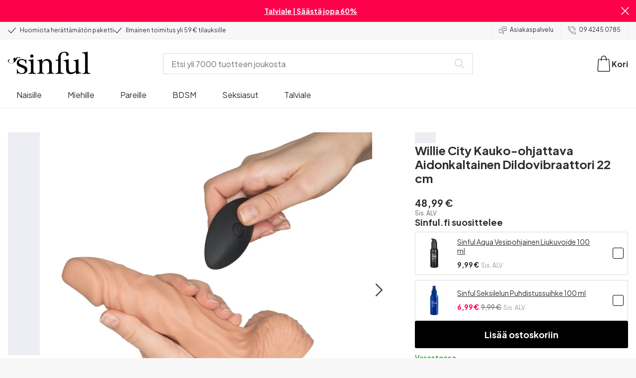

--- FILE ---
content_type: application/javascript; charset=UTF-8
request_url: https://www.sinful.fi/_next/static/chunks/7926-66d63d3677b22954.js
body_size: 35777
content:
try{!function(){var e="undefined"!=typeof window?window:"undefined"!=typeof global?global:"undefined"!=typeof globalThis?globalThis:"undefined"!=typeof self?self:{},t=(new e.Error).stack;t&&(e._sentryDebugIds=e._sentryDebugIds||{},e._sentryDebugIds[t]="a806ec12-0460-4f09-82fb-134398d74806",e._sentryDebugIdIdentifier="sentry-dbid-a806ec12-0460-4f09-82fb-134398d74806")}()}catch(e){}try{!function(){var e="undefined"!=typeof window?window:"undefined"!=typeof global?global:"undefined"!=typeof globalThis?globalThis:"undefined"!=typeof self?self:{},t=(new e.Error).stack;t&&(e._sentryDebugIds=e._sentryDebugIds||{},e._sentryDebugIds[t]="a806ec12-0460-4f09-82fb-134398d74806",e._sentryDebugIdIdentifier="sentry-dbid-a806ec12-0460-4f09-82fb-134398d74806")}()}catch(e){}(self.webpackChunk_N_E=self.webpackChunk_N_E||[]).push([[7926],{6336:(e,t,r)=>{"use strict";function n(e,t){var r=Object.keys(e);if(Object.getOwnPropertySymbols){var n=Object.getOwnPropertySymbols(e);t&&(n=n.filter(function(t){return Object.getOwnPropertyDescriptor(e,t).enumerable})),r.push.apply(r,n)}return r}function i(e){for(var t=1;t<arguments.length;t++){var r=null!=arguments[t]?arguments[t]:{};t%2?n(Object(r),!0).forEach(function(t){var n;n=r[t],t in e?Object.defineProperty(e,t,{value:n,enumerable:!0,configurable:!0,writable:!0}):e[t]=n}):Object.getOwnPropertyDescriptors?Object.defineProperties(e,Object.getOwnPropertyDescriptors(r)):n(Object(r)).forEach(function(t){Object.defineProperty(e,t,Object.getOwnPropertyDescriptor(r,t))})}return e}r.d(t,{h:()=>s});var o=(e,t,r)=>{for(var n of Object.keys(e)){var i;if(e[n]!==(null!=(i=t[n])?i:r[n]))return!1}return!0},s=e=>t=>{var r=e.defaultClassName,n=i(i({},e.defaultVariants),t);for(var s in n){var a,l=null!=(a=n[s])?a:e.defaultVariants[s];if(null!=l){var u=l;"boolean"==typeof u&&(u=!0===u?"true":"false");var c=e.variantClassNames[s][u];c&&(r+=" "+c)}}for(var[h,f]of e.compoundVariants)o(h,n,e.defaultVariants)&&(r+=" "+f);return r}},8482:e=>{"use strict";var t={}.hasOwnProperty,r=function(e,r){if(!e)return r;var n={};for(var i in r)n[i]=t.call(e,i)?e[i]:r[i];return n},n=/[ -,\.\/:-@\[-\^`\{-~]/,i=/[ -,\.\/:-@\[\]\^`\{-~]/,o=/(^|\\+)?(\\[A-F0-9]{1,6})\x20(?![a-fA-F0-9\x20])/g,s=function e(t,s){"single"!=(s=r(s,e.options)).quotes&&"double"!=s.quotes&&(s.quotes="single");for(var a="double"==s.quotes?'"':"'",l=s.isIdentifier,u=t.charAt(0),c="",h=0,f=t.length;h<f;){var p=t.charAt(h++),d=p.charCodeAt(),g=void 0;if(d<32||d>126){if(d>=55296&&d<=56319&&h<f){var v=t.charCodeAt(h++);(64512&v)==56320?d=((1023&d)<<10)+(1023&v)+65536:h--}g="\\"+d.toString(16).toUpperCase()+" "}else g=s.escapeEverything?n.test(p)?"\\"+p:"\\"+d.toString(16).toUpperCase()+" ":/[\t\n\f\r\x0B]/.test(p)?"\\"+d.toString(16).toUpperCase()+" ":"\\"==p||!l&&('"'==p&&a==p||"'"==p&&a==p)||l&&i.test(p)?"\\"+p:p;c+=g}return(l&&(/^-[-\d]/.test(c)?c="\\-"+c.slice(1):/\d/.test(u)&&(c="\\3"+u+" "+c.slice(1))),c=c.replace(o,function(e,t,r){return t&&t.length%2?e:(t||"")+r}),!l&&s.wrap)?a+c+a:c};s.options={escapeEverything:!1,isIdentifier:!1,quotes:"single",wrap:!1},s.version="3.0.0",e.exports=s},16808:e=>{"use strict";var t=function(e){var t,n,i;return!!(t=e)&&"object"==typeof t&&(n=e,"[object RegExp]"!==(i=Object.prototype.toString.call(n))&&"[object Date]"!==i&&n.$$typeof!==r)},r="function"==typeof Symbol&&Symbol.for?Symbol.for("react.element"):60103;function n(e,t){return!1!==t.clone&&t.isMergeableObject(e)?a(Array.isArray(e)?[]:{},e,t):e}function i(e,t,r){return e.concat(t).map(function(e){return n(e,r)})}function o(e){return Object.keys(e).concat(Object.getOwnPropertySymbols?Object.getOwnPropertySymbols(e).filter(function(t){return e.propertyIsEnumerable(t)}):[])}function s(e,t){try{return t in e}catch(e){return!1}}function a(e,r,l){(l=l||{}).arrayMerge=l.arrayMerge||i,l.isMergeableObject=l.isMergeableObject||t,l.cloneUnlessOtherwiseSpecified=n;var u,c,h=Array.isArray(r);return h!==Array.isArray(e)?n(r,l):h?l.arrayMerge(e,r,l):(c={},(u=l).isMergeableObject(e)&&o(e).forEach(function(t){c[t]=n(e[t],u)}),o(r).forEach(function(t){s(e,t)&&!(Object.hasOwnProperty.call(e,t)&&Object.propertyIsEnumerable.call(e,t))||(s(e,t)&&u.isMergeableObject(r[t])?c[t]=(function(e,t){if(!t.customMerge)return a;var r=t.customMerge(e);return"function"==typeof r?r:a})(t,u)(e[t],r[t],u):c[t]=n(r[t],u))}),c)}a.all=function(e,t){if(!Array.isArray(e))throw Error("first argument should be an array");return e.reduce(function(e,r){return a(e,r,t)},{})},e.exports=a},22447:(e,t,r)=>{"use strict";function n(e){if(void 0===e)throw ReferenceError("this hasn't been initialised - super() hasn't been called");return e}r.d(t,{A:()=>n})},26287:(e,t,r)=>{"use strict";r.d(t,{A:()=>i});var n=r(48933);function i(e,t,r){return(t=(0,n.A)(t))in e?Object.defineProperty(e,t,{value:r,enumerable:!0,configurable:!0,writable:!0}):e[t]=r,e}},30281:(e,t,r)=>{"use strict";r.d(t,{Ay:()=>eo});var n=r(52588),i=r(46453),o=r(57779),s=r(22447),a=r(36178);function l(e,t){if("function"!=typeof t&&null!==t)throw TypeError("Super expression must either be null or a function");e.prototype=Object.create(t&&t.prototype,{constructor:{value:e,writable:!0,configurable:!0}}),Object.defineProperty(e,"prototype",{writable:!1}),t&&(0,a.A)(e,t)}function u(e,t){if(t&&("object"==(0,n.A)(t)||"function"==typeof t))return t;if(void 0!==t)throw TypeError("Derived constructors may only return object or undefined");return(0,s.A)(e)}function c(e){return(c=Object.setPrototypeOf?Object.getPrototypeOf.bind():function(e){return e.__proto__||Object.getPrototypeOf(e)})(e)}var h=r(26287);function f(e,t){(null==t||t>e.length)&&(t=e.length);for(var r=0,n=Array(t);r<t;r++)n[r]=e[r];return n}function p(e,t){var r=Object.keys(e);if(Object.getOwnPropertySymbols){var n=Object.getOwnPropertySymbols(e);t&&(n=n.filter(function(t){return Object.getOwnPropertyDescriptor(e,t).enumerable})),r.push.apply(r,n)}return r}function d(e){for(var t=1;t<arguments.length;t++){var r=null!=arguments[t]?arguments[t]:{};t%2?p(Object(r),!0).forEach(function(t){(0,h.A)(e,t,r[t])}):Object.getOwnPropertyDescriptors?Object.defineProperties(e,Object.getOwnPropertyDescriptors(r)):p(Object(r)).forEach(function(t){Object.defineProperty(e,t,Object.getOwnPropertyDescriptor(r,t))})}return e}var g={type:"logger",log:function(e){this.output("log",e)},warn:function(e){this.output("warn",e)},error:function(e){this.output("error",e)},output:function(e,t){console&&console[e]&&console[e].apply(console,t)}},v=new(function(){function e(t){var r=arguments.length>1&&void 0!==arguments[1]?arguments[1]:{};(0,i.A)(this,e),this.init(t,r)}return(0,o.A)(e,[{key:"init",value:function(e){var t=arguments.length>1&&void 0!==arguments[1]?arguments[1]:{};this.prefix=t.prefix||"i18next:",this.logger=e||g,this.options=t,this.debug=t.debug}},{key:"setDebug",value:function(e){this.debug=e}},{key:"log",value:function(){for(var e=arguments.length,t=Array(e),r=0;r<e;r++)t[r]=arguments[r];return this.forward(t,"log","",!0)}},{key:"warn",value:function(){for(var e=arguments.length,t=Array(e),r=0;r<e;r++)t[r]=arguments[r];return this.forward(t,"warn","",!0)}},{key:"error",value:function(){for(var e=arguments.length,t=Array(e),r=0;r<e;r++)t[r]=arguments[r];return this.forward(t,"error","")}},{key:"deprecate",value:function(){for(var e=arguments.length,t=Array(e),r=0;r<e;r++)t[r]=arguments[r];return this.forward(t,"warn","WARNING DEPRECATED: ",!0)}},{key:"forward",value:function(e,t,r,n){return n&&!this.debug?null:("string"==typeof e[0]&&(e[0]="".concat(r).concat(this.prefix," ").concat(e[0])),this.logger[t](e))}},{key:"create",value:function(t){return new e(this.logger,d(d({},{prefix:"".concat(this.prefix,":").concat(t,":")}),this.options))}}]),e}()),y=function(){function e(){(0,i.A)(this,e),this.observers={}}return(0,o.A)(e,[{key:"on",value:function(e,t){var r=this;return e.split(" ").forEach(function(e){r.observers[e]=r.observers[e]||[],r.observers[e].push(t)}),this}},{key:"off",value:function(e,t){if(this.observers[e]){if(!t)return void delete this.observers[e];this.observers[e]=this.observers[e].filter(function(e){return e!==t})}}},{key:"emit",value:function(e){for(var t=arguments.length,r=Array(t>1?t-1:0),n=1;n<t;n++)r[n-1]=arguments[n];this.observers[e]&&[].concat(this.observers[e]).forEach(function(e){e.apply(void 0,r)}),this.observers["*"]&&[].concat(this.observers["*"]).forEach(function(t){t.apply(t,[e].concat(r))})}}]),e}();function m(){var e,t,r=new Promise(function(r,n){e=r,t=n});return r.resolve=e,r.reject=t,r}function b(e){return null==e?"":""+e}function k(e,t,r){function n(e){return e&&e.indexOf("###")>-1?e.replace(/###/g,"."):e}function i(){return!e||"string"==typeof e}for(var o="string"!=typeof t?[].concat(t):t.split(".");o.length>1;){if(i())return{};var s=n(o.shift());!e[s]&&r&&(e[s]=new r),e=Object.prototype.hasOwnProperty.call(e,s)?e[s]:{}}return i()?{}:{obj:e,k:n(o.shift())}}function w(e,t,r){var n=k(e,t,Object);n.obj[n.k]=r}function O(e,t){var r=k(e,t),n=r.obj,i=r.k;if(n)return n[i]}function S(e,t,r){var n=O(e,r);return void 0!==n?n:O(t,r)}function x(e){return e.replace(/[\-\[\]\/\{\}\(\)\*\+\?\.\\\^\$\|]/g,"\\$&")}var A={"&":"&amp;","<":"&lt;",">":"&gt;",'"':"&quot;","'":"&#39;","/":"&#x2F;"};function C(e){return"string"==typeof e?e.replace(/[&<>"'\/]/g,function(e){return A[e]}):e}var j="undefined"!=typeof window&&window.navigator&&window.navigator.userAgent&&window.navigator.userAgent.indexOf("MSIE")>-1,E=[" ",",","?","!",";"];function L(e,t){var r=Object.keys(e);if(Object.getOwnPropertySymbols){var n=Object.getOwnPropertySymbols(e);t&&(n=n.filter(function(t){return Object.getOwnPropertyDescriptor(e,t).enumerable})),r.push.apply(r,n)}return r}function P(e){for(var t=1;t<arguments.length;t++){var r=null!=arguments[t]?arguments[t]:{};t%2?L(Object(r),!0).forEach(function(t){(0,h.A)(e,t,r[t])}):Object.getOwnPropertyDescriptors?Object.defineProperties(e,Object.getOwnPropertyDescriptors(r)):L(Object(r)).forEach(function(t){Object.defineProperty(e,t,Object.getOwnPropertyDescriptor(r,t))})}return e}var R=function(e){l(n,e);var t,r=(t=function(){if("undefined"==typeof Reflect||!Reflect.construct||Reflect.construct.sham)return!1;if("function"==typeof Proxy)return!0;try{return Boolean.prototype.valueOf.call(Reflect.construct(Boolean,[],function(){})),!0}catch(e){return!1}}(),function(){var e,r=c(n);return e=t?Reflect.construct(r,arguments,c(this).constructor):r.apply(this,arguments),u(this,e)});function n(e){var t,o=arguments.length>1&&void 0!==arguments[1]?arguments[1]:{ns:["translation"],defaultNS:"translation"};return(0,i.A)(this,n),t=r.call(this),j&&y.call((0,s.A)(t)),t.data=e||{},t.options=o,void 0===t.options.keySeparator&&(t.options.keySeparator="."),void 0===t.options.ignoreJSONStructure&&(t.options.ignoreJSONStructure=!0),t}return(0,o.A)(n,[{key:"addNamespaces",value:function(e){0>this.options.ns.indexOf(e)&&this.options.ns.push(e)}},{key:"removeNamespaces",value:function(e){var t=this.options.ns.indexOf(e);t>-1&&this.options.ns.splice(t,1)}},{key:"getResource",value:function(e,t,r){var n=arguments.length>3&&void 0!==arguments[3]?arguments[3]:{},i=void 0!==n.keySeparator?n.keySeparator:this.options.keySeparator,o=void 0!==n.ignoreJSONStructure?n.ignoreJSONStructure:this.options.ignoreJSONStructure,s=[e,t];r&&"string"!=typeof r&&(s=s.concat(r)),r&&"string"==typeof r&&(s=s.concat(i?r.split(i):r)),e.indexOf(".")>-1&&(s=e.split("."));var a=O(this.data,s);return a||!o||"string"!=typeof r?a:function e(t,r){var n=arguments.length>2&&void 0!==arguments[2]?arguments[2]:".";if(t){if(t[r])return t[r];for(var i=r.split(n),o=t,s=0;s<i.length;++s){if(!o||"string"==typeof o[i[s]]&&s+1<i.length)return;if(void 0===o[i[s]]){for(var a=2,l=i.slice(s,s+a).join(n),u=o[l];void 0===u&&i.length>s+a;)a++,u=o[l=i.slice(s,s+a).join(n)];if(void 0===u)return;if(r.endsWith(l)){if("string"==typeof u)return u;if(l&&"string"==typeof u[l])return u[l]}var c=i.slice(s+a).join(n);if(c)return e(u,c,n);return}o=o[i[s]]}return o}}(this.data&&this.data[e]&&this.data[e][t],r,i)}},{key:"addResource",value:function(e,t,r,n){var i=arguments.length>4&&void 0!==arguments[4]?arguments[4]:{silent:!1},o=this.options.keySeparator;void 0===o&&(o=".");var s=[e,t];r&&(s=s.concat(o?r.split(o):r)),e.indexOf(".")>-1&&(s=e.split("."),n=t,t=s[1]),this.addNamespaces(t),w(this.data,s,n),i.silent||this.emit("added",e,t,r,n)}},{key:"addResources",value:function(e,t,r){var n=arguments.length>3&&void 0!==arguments[3]?arguments[3]:{silent:!1};for(var i in r)("string"==typeof r[i]||"[object Array]"===Object.prototype.toString.apply(r[i]))&&this.addResource(e,t,i,r[i],{silent:!0});n.silent||this.emit("added",e,t,r)}},{key:"addResourceBundle",value:function(e,t,r,n,i){var o=arguments.length>5&&void 0!==arguments[5]?arguments[5]:{silent:!1},s=[e,t];e.indexOf(".")>-1&&(s=e.split("."),n=r,r=t,t=s[1]),this.addNamespaces(t);var a=O(this.data,s)||{};n?function e(t,r,n){for(var i in r)"__proto__"!==i&&"constructor"!==i&&(i in t?"string"==typeof t[i]||t[i]instanceof String||"string"==typeof r[i]||r[i]instanceof String?n&&(t[i]=r[i]):e(t[i],r[i],n):t[i]=r[i]);return t}(a,r,i):a=P(P({},a),r),w(this.data,s,a),o.silent||this.emit("added",e,t,r)}},{key:"removeResourceBundle",value:function(e,t){this.hasResourceBundle(e,t)&&delete this.data[e][t],this.removeNamespaces(t),this.emit("removed",e,t)}},{key:"hasResourceBundle",value:function(e,t){return void 0!==this.getResource(e,t)}},{key:"getResourceBundle",value:function(e,t){return(t||(t=this.options.defaultNS),"v1"===this.options.compatibilityAPI)?P(P({},{}),this.getResource(e,t)):this.getResource(e,t)}},{key:"getDataByLanguage",value:function(e){return this.data[e]}},{key:"hasLanguageSomeTranslations",value:function(e){var t=this.getDataByLanguage(e);return!!(t&&Object.keys(t)||[]).find(function(e){return t[e]&&Object.keys(t[e]).length>0})}},{key:"toJSON",value:function(){return this.data}}]),n}(y),T={processors:{},addPostProcessor:function(e){this.processors[e.name]=e},handle:function(e,t,r,n,i){var o=this;return e.forEach(function(e){o.processors[e]&&(t=o.processors[e].process(t,r,n,i))}),t}};function F(e,t){var r=Object.keys(e);if(Object.getOwnPropertySymbols){var n=Object.getOwnPropertySymbols(e);t&&(n=n.filter(function(t){return Object.getOwnPropertyDescriptor(e,t).enumerable})),r.push.apply(r,n)}return r}function D(e){for(var t=1;t<arguments.length;t++){var r=null!=arguments[t]?arguments[t]:{};t%2?F(Object(r),!0).forEach(function(t){(0,h.A)(e,t,r[t])}):Object.getOwnPropertyDescriptors?Object.defineProperties(e,Object.getOwnPropertyDescriptors(r)):F(Object(r)).forEach(function(t){Object.defineProperty(e,t,Object.getOwnPropertyDescriptor(r,t))})}return e}var _={},N=function(e){l(a,e);var t,r=(t=function(){if("undefined"==typeof Reflect||!Reflect.construct||Reflect.construct.sham)return!1;if("function"==typeof Proxy)return!0;try{return Boolean.prototype.valueOf.call(Reflect.construct(Boolean,[],function(){})),!0}catch(e){return!1}}(),function(){var e,r=c(a);return e=t?Reflect.construct(r,arguments,c(this).constructor):r.apply(this,arguments),u(this,e)});function a(e){var t,n,o,l=arguments.length>1&&void 0!==arguments[1]?arguments[1]:{};return(0,i.A)(this,a),o=r.call(this),j&&y.call((0,s.A)(o)),t=["resourceStore","languageUtils","pluralResolver","interpolator","backendConnector","i18nFormat","utils"],n=(0,s.A)(o),t.forEach(function(t){e[t]&&(n[t]=e[t])}),o.options=l,void 0===o.options.keySeparator&&(o.options.keySeparator="."),o.logger=v.create("translator"),o}return(0,o.A)(a,[{key:"changeLanguage",value:function(e){e&&(this.language=e)}},{key:"exists",value:function(e){var t=arguments.length>1&&void 0!==arguments[1]?arguments[1]:{interpolation:{}};if(null==e)return!1;var r=this.resolve(e,t);return r&&void 0!==r.res}},{key:"extractFromKey",value:function(e,t){var r=void 0!==t.nsSeparator?t.nsSeparator:this.options.nsSeparator;void 0===r&&(r=":");var n=void 0!==t.keySeparator?t.keySeparator:this.options.keySeparator,i=t.ns||this.options.defaultNS||[],o=r&&e.indexOf(r)>-1,s=!this.options.userDefinedKeySeparator&&!t.keySeparator&&!this.options.userDefinedNsSeparator&&!t.nsSeparator&&!function(e,t,r){t=t||"",r=r||"";var n=E.filter(function(e){return 0>t.indexOf(e)&&0>r.indexOf(e)});if(0===n.length)return!0;var i=new RegExp("(".concat(n.map(function(e){return"?"===e?"\\?":e}).join("|"),")")),o=!i.test(e);if(!o){var s=e.indexOf(r);s>0&&!i.test(e.substring(0,s))&&(o=!0)}return o}(e,r,n);if(o&&!s){var a=e.match(this.interpolator.nestingRegexp);if(a&&a.length>0)return{key:e,namespaces:i};var l=e.split(r);(r!==n||r===n&&this.options.ns.indexOf(l[0])>-1)&&(i=l.shift()),e=l.join(n)}return"string"==typeof i&&(i=[i]),{key:e,namespaces:i}}},{key:"translate",value:function(e,t,r){var i=this;if("object"!==(0,n.A)(t)&&this.options.overloadTranslationOptionHandler&&(t=this.options.overloadTranslationOptionHandler(arguments)),t||(t={}),null==e)return"";Array.isArray(e)||(e=[String(e)]);var o=void 0!==t.keySeparator?t.keySeparator:this.options.keySeparator,s=this.extractFromKey(e[e.length-1],t),l=s.key,u=s.namespaces,c=u[u.length-1],h=t.lng||this.language,f=t.appendNamespaceToCIMode||this.options.appendNamespaceToCIMode;if(h&&"cimode"===h.toLowerCase())return f?c+(t.nsSeparator||this.options.nsSeparator)+l:l;var p=this.resolve(e,t),d=p&&p.res,g=p&&p.usedKey||l,v=p&&p.exactUsedKey||l,y=Object.prototype.toString.apply(d),m=void 0!==t.joinArrays?t.joinArrays:this.options.joinArrays,b=!this.i18nFormat||this.i18nFormat.handleAsObject,k="string"!=typeof d&&"boolean"!=typeof d&&"number"!=typeof d;if(b&&d&&k&&0>["[object Number]","[object Function]","[object RegExp]"].indexOf(y)&&("string"!=typeof m||"[object Array]"!==y)){if(!t.returnObjects&&!this.options.returnObjects)return this.options.returnedObjectHandler||this.logger.warn("accessing an object - but returnObjects options is not enabled!"),this.options.returnedObjectHandler?this.options.returnedObjectHandler(g,d,D(D({},t),{},{ns:u})):"key '".concat(l," (").concat(this.language,")' returned an object instead of string.");if(o){var w="[object Array]"===y,O=w?[]:{},S=w?v:g;for(var x in d)if(Object.prototype.hasOwnProperty.call(d,x)){var A="".concat(S).concat(o).concat(x);O[x]=this.translate(A,D(D({},t),{joinArrays:!1,ns:u})),O[x]===A&&(O[x]=d[x])}d=O}}else if(b&&"string"==typeof m&&"[object Array]"===y)(d=d.join(m))&&(d=this.extendTranslation(d,e,t,r));else{var C=!1,j=!1,E=void 0!==t.count&&"string"!=typeof t.count,L=a.hasDefaultValue(t),P=E?this.pluralResolver.getSuffix(h,t.count,t):"",R=t["defaultValue".concat(P)]||t.defaultValue;!this.isValidLookup(d)&&L&&(C=!0,d=R),this.isValidLookup(d)||(j=!0,d=l);var T=(t.missingKeyNoValueFallbackToKey||this.options.missingKeyNoValueFallbackToKey)&&j?void 0:d,F=L&&R!==d&&this.options.updateMissing;if(j||C||F){if(this.logger.log(F?"updateKey":"missingKey",h,c,l,F?R:d),o){var _=this.resolve(l,D(D({},t),{},{keySeparator:!1}));_&&_.res&&this.logger.warn("Seems the loaded translations were in flat JSON format instead of nested. Either set keySeparator: false on init or make sure your translations are published in nested format.")}var N=[],I=this.languageUtils.getFallbackCodes(this.options.fallbackLng,t.lng||this.language);if("fallback"===this.options.saveMissingTo&&I&&I[0])for(var z=0;z<I.length;z++)N.push(I[z]);else"all"===this.options.saveMissingTo?N=this.languageUtils.toResolveHierarchy(t.lng||this.language):N.push(t.lng||this.language);var B=function(e,r,n){var o=L&&n!==d?n:T;i.options.missingKeyHandler?i.options.missingKeyHandler(e,c,r,o,F,t):i.backendConnector&&i.backendConnector.saveMissing&&i.backendConnector.saveMissing(e,c,r,o,F,t),i.emit("missingKey",e,c,r,d)};this.options.saveMissing&&(this.options.saveMissingPlurals&&E?N.forEach(function(e){i.pluralResolver.getSuffixes(e,t).forEach(function(r){B([e],l+r,t["defaultValue".concat(r)]||R)})}):B(N,l,R))}d=this.extendTranslation(d,e,t,p,r),j&&d===l&&this.options.appendNamespaceToMissingKey&&(d="".concat(c,":").concat(l)),(j||C)&&this.options.parseMissingKeyHandler&&(d="v1"!==this.options.compatibilityAPI?this.options.parseMissingKeyHandler(l,C?d:void 0):this.options.parseMissingKeyHandler(d))}return d}},{key:"extendTranslation",value:function(e,t,r,n,i){var o=this;if(this.i18nFormat&&this.i18nFormat.parse)e=this.i18nFormat.parse(e,r,n.usedLng,n.usedNS,n.usedKey,{resolved:n});else if(!r.skipInterpolation){r.interpolation&&this.interpolator.init(D(D({},r),{interpolation:D(D({},this.options.interpolation),r.interpolation)}));var s,a="string"==typeof e&&(r&&r.interpolation&&void 0!==r.interpolation.skipOnVariables?r.interpolation.skipOnVariables:this.options.interpolation.skipOnVariables);if(a){var l=e.match(this.interpolator.nestingRegexp);s=l&&l.length}var u=r.replace&&"string"!=typeof r.replace?r.replace:r;if(this.options.interpolation.defaultVariables&&(u=D(D({},this.options.interpolation.defaultVariables),u)),e=this.interpolator.interpolate(e,u,r.lng||this.language,r),a){var c=e.match(this.interpolator.nestingRegexp);s<(c&&c.length)&&(r.nest=!1)}!1!==r.nest&&(e=this.interpolator.nest(e,function(){for(var e=arguments.length,n=Array(e),s=0;s<e;s++)n[s]=arguments[s];return i&&i[0]===n[0]&&!r.context?(o.logger.warn("It seems you are nesting recursively key: ".concat(n[0]," in key: ").concat(t[0])),null):o.translate.apply(o,n.concat([t]))},r)),r.interpolation&&this.interpolator.reset()}var h=r.postProcess||this.options.postProcess,f="string"==typeof h?[h]:h;return null!=e&&f&&f.length&&!1!==r.applyPostProcessor&&(e=T.handle(f,e,t,this.options&&this.options.postProcessPassResolved?D({i18nResolved:n},r):r,this)),e}},{key:"resolve",value:function(e){var t,r,n,i,o,s=this,a=arguments.length>1&&void 0!==arguments[1]?arguments[1]:{};return"string"==typeof e&&(e=[e]),e.forEach(function(e){if(!s.isValidLookup(t)){var l=s.extractFromKey(e,a),u=l.key;r=u;var c=l.namespaces;s.options.fallbackNS&&(c=c.concat(s.options.fallbackNS));var h=void 0!==a.count&&"string"!=typeof a.count,f=h&&!a.ordinal&&0===a.count&&s.pluralResolver.shouldUseIntlApi(),p=void 0!==a.context&&("string"==typeof a.context||"number"==typeof a.context)&&""!==a.context,d=a.lngs?a.lngs:s.languageUtils.toResolveHierarchy(a.lng||s.language,a.fallbackLng);c.forEach(function(e){s.isValidLookup(t)||(o=e,!_["".concat(d[0],"-").concat(e)]&&s.utils&&s.utils.hasLoadedNamespace&&!s.utils.hasLoadedNamespace(o)&&(_["".concat(d[0],"-").concat(e)]=!0,s.logger.warn('key "'.concat(r,'" for languages "').concat(d.join(", "),'" won\'t get resolved as namespace "').concat(o,'" was not yet loaded'),"This means something IS WRONG in your setup. You access the t function before i18next.init / i18next.loadNamespace / i18next.changeLanguage was done. Wait for the callback or Promise to resolve before accessing it!!!")),d.forEach(function(r){if(!s.isValidLookup(t)){i=r;var o,l=[u];if(s.i18nFormat&&s.i18nFormat.addLookupKeys)s.i18nFormat.addLookupKeys(l,u,r,e,a);else{h&&(c=s.pluralResolver.getSuffix(r,a.count,a));var c,d="_zero";if(h&&(l.push(u+c),f&&l.push(u+d)),p){var g="".concat(u).concat(s.options.contextSeparator).concat(a.context);l.push(g),h&&(l.push(g+c),f&&l.push(g+d))}}for(;o=l.pop();)s.isValidLookup(t)||(n=o,t=s.getResource(r,e,o,a))}}))})}}),{res:t,usedKey:r,exactUsedKey:n,usedLng:i,usedNS:o}}},{key:"isValidLookup",value:function(e){return void 0!==e&&!(!this.options.returnNull&&null===e)&&!(!this.options.returnEmptyString&&""===e)}},{key:"getResource",value:function(e,t,r){var n=arguments.length>3&&void 0!==arguments[3]?arguments[3]:{};return this.i18nFormat&&this.i18nFormat.getResource?this.i18nFormat.getResource(e,t,r,n):this.resourceStore.getResource(e,t,r,n)}}],[{key:"hasDefaultValue",value:function(e){var t="defaultValue";for(var r in e)if(Object.prototype.hasOwnProperty.call(e,r)&&t===r.substring(0,t.length)&&void 0!==e[r])return!0;return!1}}]),a}(y);function I(e){return e.charAt(0).toUpperCase()+e.slice(1)}var z=function(){function e(t){(0,i.A)(this,e),this.options=t,this.supportedLngs=this.options.supportedLngs||!1,this.logger=v.create("languageUtils")}return(0,o.A)(e,[{key:"getScriptPartFromCode",value:function(e){if(!e||0>e.indexOf("-"))return null;var t=e.split("-");return 2===t.length||(t.pop(),"x"===t[t.length-1].toLowerCase())?null:this.formatLanguageCode(t.join("-"))}},{key:"getLanguagePartFromCode",value:function(e){if(!e||0>e.indexOf("-"))return e;var t=e.split("-");return this.formatLanguageCode(t[0])}},{key:"formatLanguageCode",value:function(e){if("string"==typeof e&&e.indexOf("-")>-1){var t=["hans","hant","latn","cyrl","cans","mong","arab"],r=e.split("-");return this.options.lowerCaseLng?r=r.map(function(e){return e.toLowerCase()}):2===r.length?(r[0]=r[0].toLowerCase(),r[1]=r[1].toUpperCase(),t.indexOf(r[1].toLowerCase())>-1&&(r[1]=I(r[1].toLowerCase()))):3===r.length&&(r[0]=r[0].toLowerCase(),2===r[1].length&&(r[1]=r[1].toUpperCase()),"sgn"!==r[0]&&2===r[2].length&&(r[2]=r[2].toUpperCase()),t.indexOf(r[1].toLowerCase())>-1&&(r[1]=I(r[1].toLowerCase())),t.indexOf(r[2].toLowerCase())>-1&&(r[2]=I(r[2].toLowerCase()))),r.join("-")}return this.options.cleanCode||this.options.lowerCaseLng?e.toLowerCase():e}},{key:"isSupportedCode",value:function(e){return("languageOnly"===this.options.load||this.options.nonExplicitSupportedLngs)&&(e=this.getLanguagePartFromCode(e)),!this.supportedLngs||!this.supportedLngs.length||this.supportedLngs.indexOf(e)>-1}},{key:"getBestMatchFromCodes",value:function(e){var t,r=this;return e?(e.forEach(function(e){if(!t){var n=r.formatLanguageCode(e);(!r.options.supportedLngs||r.isSupportedCode(n))&&(t=n)}}),!t&&this.options.supportedLngs&&e.forEach(function(e){if(!t){var n=r.getLanguagePartFromCode(e);if(r.isSupportedCode(n))return t=n;t=r.options.supportedLngs.find(function(e){if(0===e.indexOf(n))return e})}}),t||(t=this.getFallbackCodes(this.options.fallbackLng)[0]),t):null}},{key:"getFallbackCodes",value:function(e,t){if(!e)return[];if("function"==typeof e&&(e=e(t)),"string"==typeof e&&(e=[e]),"[object Array]"===Object.prototype.toString.apply(e))return e;if(!t)return e.default||[];var r=e[t];return r||(r=e[this.getScriptPartFromCode(t)]),r||(r=e[this.formatLanguageCode(t)]),r||(r=e[this.getLanguagePartFromCode(t)]),r||(r=e.default),r||[]}},{key:"toResolveHierarchy",value:function(e,t){var r=this,n=this.getFallbackCodes(t||this.options.fallbackLng||[],e),i=[],o=function(e){e&&(r.isSupportedCode(e)?i.push(e):r.logger.warn("rejecting language code not found in supportedLngs: ".concat(e)))};return"string"==typeof e&&e.indexOf("-")>-1?("languageOnly"!==this.options.load&&o(this.formatLanguageCode(e)),"languageOnly"!==this.options.load&&"currentOnly"!==this.options.load&&o(this.getScriptPartFromCode(e)),"currentOnly"!==this.options.load&&o(this.getLanguagePartFromCode(e))):"string"==typeof e&&o(this.formatLanguageCode(e)),n.forEach(function(e){0>i.indexOf(e)&&o(r.formatLanguageCode(e))}),i}}]),e}(),B=[{lngs:["ach","ak","am","arn","br","fil","gun","ln","mfe","mg","mi","oc","pt","pt-BR","tg","tl","ti","tr","uz","wa"],nr:[1,2],fc:1},{lngs:["af","an","ast","az","bg","bn","ca","da","de","dev","el","en","eo","es","et","eu","fi","fo","fur","fy","gl","gu","ha","hi","hu","hy","ia","it","kk","kn","ku","lb","mai","ml","mn","mr","nah","nap","nb","ne","nl","nn","no","nso","pa","pap","pms","ps","pt-PT","rm","sco","se","si","so","son","sq","sv","sw","ta","te","tk","ur","yo"],nr:[1,2],fc:2},{lngs:["ay","bo","cgg","fa","ht","id","ja","jbo","ka","km","ko","ky","lo","ms","sah","su","th","tt","ug","vi","wo","zh"],nr:[1],fc:3},{lngs:["be","bs","cnr","dz","hr","ru","sr","uk"],nr:[1,2,5],fc:4},{lngs:["ar"],nr:[0,1,2,3,11,100],fc:5},{lngs:["cs","sk"],nr:[1,2,5],fc:6},{lngs:["csb","pl"],nr:[1,2,5],fc:7},{lngs:["cy"],nr:[1,2,3,8],fc:8},{lngs:["fr"],nr:[1,2],fc:9},{lngs:["ga"],nr:[1,2,3,7,11],fc:10},{lngs:["gd"],nr:[1,2,3,20],fc:11},{lngs:["is"],nr:[1,2],fc:12},{lngs:["jv"],nr:[0,1],fc:13},{lngs:["kw"],nr:[1,2,3,4],fc:14},{lngs:["lt"],nr:[1,2,10],fc:15},{lngs:["lv"],nr:[1,2,0],fc:16},{lngs:["mk"],nr:[1,2],fc:17},{lngs:["mnk"],nr:[0,1,2],fc:18},{lngs:["mt"],nr:[1,2,11,20],fc:19},{lngs:["or"],nr:[2,1],fc:2},{lngs:["ro"],nr:[1,2,20],fc:20},{lngs:["sl"],nr:[5,1,2,3],fc:21},{lngs:["he","iw"],nr:[1,2,20,21],fc:22}],M={1:function(e){return Number(e>1)},2:function(e){return Number(1!=e)},3:function(e){return 0},4:function(e){return Number(e%10==1&&e%100!=11?0:e%10>=2&&e%10<=4&&(e%100<10||e%100>=20)?1:2)},5:function(e){return Number(0==e?0:1==e?1:2==e?2:e%100>=3&&e%100<=10?3:e%100>=11?4:5)},6:function(e){return Number(1==e?0:e>=2&&e<=4?1:2)},7:function(e){return Number(1==e?0:e%10>=2&&e%10<=4&&(e%100<10||e%100>=20)?1:2)},8:function(e){return Number(1==e?0:2==e?1:8!=e&&11!=e?2:3)},9:function(e){return Number(e>=2)},10:function(e){return Number(1==e?0:2==e?1:e<7?2:e<11?3:4)},11:function(e){return Number(1==e||11==e?0:2==e||12==e?1:e>2&&e<20?2:3)},12:function(e){return Number(e%10!=1||e%100==11)},13:function(e){return Number(0!==e)},14:function(e){return Number(1==e?0:2==e?1:3==e?2:3)},15:function(e){return Number(e%10==1&&e%100!=11?0:e%10>=2&&(e%100<10||e%100>=20)?1:2)},16:function(e){return Number(e%10==1&&e%100!=11?0:0!==e?1:2)},17:function(e){return Number(+(1!=e&&(e%10!=1||e%100==11)))},18:function(e){return Number(0==e?0:1==e?1:2)},19:function(e){return Number(1==e?0:0==e||e%100>1&&e%100<11?1:e%100>10&&e%100<20?2:3)},20:function(e){return Number(1==e?0:0==e||e%100>0&&e%100<20?1:2)},21:function(e){return Number(e%100==1?1:e%100==2?2:3*(e%100==3||e%100==4))},22:function(e){return Number(1==e?0:2==e?1:(e<0||e>10)&&e%10==0?2:3)}},U=["v1","v2","v3"],V={zero:0,one:1,two:2,few:3,many:4,other:5},q=function(){function e(t){var r,n=arguments.length>1&&void 0!==arguments[1]?arguments[1]:{};(0,i.A)(this,e),this.languageUtils=t,this.options=n,this.logger=v.create("pluralResolver"),this.options.compatibilityJSON&&"v4"!==this.options.compatibilityJSON||"undefined"!=typeof Intl&&Intl.PluralRules||(this.options.compatibilityJSON="v3",this.logger.error("Your environment seems not to be Intl API compatible, use an Intl.PluralRules polyfill. Will fallback to the compatibilityJSON v3 format handling.")),this.rules=(r={},B.forEach(function(e){e.lngs.forEach(function(t){r[t]={numbers:e.nr,plurals:M[e.fc]}})}),r)}return(0,o.A)(e,[{key:"addRule",value:function(e,t){this.rules[e]=t}},{key:"getRule",value:function(e){var t=arguments.length>1&&void 0!==arguments[1]?arguments[1]:{};if(this.shouldUseIntlApi())try{return new Intl.PluralRules(e,{type:t.ordinal?"ordinal":"cardinal"})}catch(e){return}return this.rules[e]||this.rules[this.languageUtils.getLanguagePartFromCode(e)]}},{key:"needsPlural",value:function(e){var t=arguments.length>1&&void 0!==arguments[1]?arguments[1]:{},r=this.getRule(e,t);return this.shouldUseIntlApi()?r&&r.resolvedOptions().pluralCategories.length>1:r&&r.numbers.length>1}},{key:"getPluralFormsOfKey",value:function(e,t){var r=arguments.length>2&&void 0!==arguments[2]?arguments[2]:{};return this.getSuffixes(e,r).map(function(e){return"".concat(t).concat(e)})}},{key:"getSuffixes",value:function(e){var t=this,r=arguments.length>1&&void 0!==arguments[1]?arguments[1]:{},n=this.getRule(e,r);return n?this.shouldUseIntlApi()?n.resolvedOptions().pluralCategories.sort(function(e,t){return V[e]-V[t]}).map(function(e){return"".concat(t.options.prepend).concat(e)}):n.numbers.map(function(n){return t.getSuffix(e,n,r)}):[]}},{key:"getSuffix",value:function(e,t){var r=arguments.length>2&&void 0!==arguments[2]?arguments[2]:{},n=this.getRule(e,r);return n?this.shouldUseIntlApi()?"".concat(this.options.prepend).concat(n.select(t)):this.getSuffixRetroCompatible(n,t):(this.logger.warn("no plural rule found for: ".concat(e)),"")}},{key:"getSuffixRetroCompatible",value:function(e,t){var r=this,n=e.noAbs?e.plurals(t):e.plurals(Math.abs(t)),i=e.numbers[n];this.options.simplifyPluralSuffix&&2===e.numbers.length&&1===e.numbers[0]&&(2===i?i="plural":1===i&&(i=""));var o=function(){return r.options.prepend&&i.toString()?r.options.prepend+i.toString():i.toString()};return"v1"===this.options.compatibilityJSON?1===i?"":"number"==typeof i?"_plural_".concat(i.toString()):o():"v2"===this.options.compatibilityJSON||this.options.simplifyPluralSuffix&&2===e.numbers.length&&1===e.numbers[0]?o():this.options.prepend&&n.toString()?this.options.prepend+n.toString():n.toString()}},{key:"shouldUseIntlApi",value:function(){return!U.includes(this.options.compatibilityJSON)}}]),e}();function W(e,t){var r=Object.keys(e);if(Object.getOwnPropertySymbols){var n=Object.getOwnPropertySymbols(e);t&&(n=n.filter(function(t){return Object.getOwnPropertyDescriptor(e,t).enumerable})),r.push.apply(r,n)}return r}function H(e){for(var t=1;t<arguments.length;t++){var r=null!=arguments[t]?arguments[t]:{};t%2?W(Object(r),!0).forEach(function(t){(0,h.A)(e,t,r[t])}):Object.getOwnPropertyDescriptors?Object.defineProperties(e,Object.getOwnPropertyDescriptors(r)):W(Object(r)).forEach(function(t){Object.defineProperty(e,t,Object.getOwnPropertyDescriptor(r,t))})}return e}var $=function(){function e(){var t=arguments.length>0&&void 0!==arguments[0]?arguments[0]:{};(0,i.A)(this,e),this.logger=v.create("interpolator"),this.options=t,this.format=t.interpolation&&t.interpolation.format||function(e){return e},this.init(t)}return(0,o.A)(e,[{key:"init",value:function(){var e=arguments.length>0&&void 0!==arguments[0]?arguments[0]:{};e.interpolation||(e.interpolation={escapeValue:!0});var t=e.interpolation;this.escape=void 0!==t.escape?t.escape:C,this.escapeValue=void 0===t.escapeValue||t.escapeValue,this.useRawValueToEscape=void 0!==t.useRawValueToEscape&&t.useRawValueToEscape,this.prefix=t.prefix?x(t.prefix):t.prefixEscaped||"{{",this.suffix=t.suffix?x(t.suffix):t.suffixEscaped||"}}",this.formatSeparator=t.formatSeparator?t.formatSeparator:t.formatSeparator||",",this.unescapePrefix=t.unescapeSuffix?"":t.unescapePrefix||"-",this.unescapeSuffix=this.unescapePrefix?"":t.unescapeSuffix||"",this.nestingPrefix=t.nestingPrefix?x(t.nestingPrefix):t.nestingPrefixEscaped||x("$t("),this.nestingSuffix=t.nestingSuffix?x(t.nestingSuffix):t.nestingSuffixEscaped||x(")"),this.nestingOptionsSeparator=t.nestingOptionsSeparator?t.nestingOptionsSeparator:t.nestingOptionsSeparator||",",this.maxReplaces=t.maxReplaces?t.maxReplaces:1e3,this.alwaysFormat=void 0!==t.alwaysFormat&&t.alwaysFormat,this.resetRegExp()}},{key:"reset",value:function(){this.options&&this.init(this.options)}},{key:"resetRegExp",value:function(){var e="".concat(this.prefix,"(.+?)").concat(this.suffix);this.regexp=RegExp(e,"g");var t="".concat(this.prefix).concat(this.unescapePrefix,"(.+?)").concat(this.unescapeSuffix).concat(this.suffix);this.regexpUnescape=RegExp(t,"g");var r="".concat(this.nestingPrefix,"(.+?)").concat(this.nestingSuffix);this.nestingRegexp=RegExp(r,"g")}},{key:"interpolate",value:function(e,t,r,n){var i,o,s,a=this,l=this.options&&this.options.interpolation&&this.options.interpolation.defaultVariables||{};function u(e){return e.replace(/\$/g,"$$$$")}var c=function(e){if(0>e.indexOf(a.formatSeparator)){var i=S(t,l,e);return a.alwaysFormat?a.format(i,void 0,r,H(H(H({},n),t),{},{interpolationkey:e})):i}var o=e.split(a.formatSeparator),s=o.shift().trim(),u=o.join(a.formatSeparator).trim();return a.format(S(t,l,s),u,r,H(H(H({},n),t),{},{interpolationkey:s}))};this.resetRegExp();var h=n&&n.missingInterpolationHandler||this.options.missingInterpolationHandler,f=n&&n.interpolation&&void 0!==n.interpolation.skipOnVariables?n.interpolation.skipOnVariables:this.options.interpolation.skipOnVariables;return[{regex:this.regexpUnescape,safeValue:function(e){return u(e)}},{regex:this.regexp,safeValue:function(e){return a.escapeValue?u(a.escape(e)):u(e)}}].forEach(function(t){for(s=0;i=t.regex.exec(e);){var r=i[1].trim();if(void 0===(o=c(r)))if("function"==typeof h){var l=h(e,i,n);o="string"==typeof l?l:""}else if(n&&n.hasOwnProperty(r))o="";else if(f){o=i[0];continue}else a.logger.warn("missed to pass in variable ".concat(r," for interpolating ").concat(e)),o="";else"string"==typeof o||a.useRawValueToEscape||(o=b(o));var u=t.safeValue(o);if(e=e.replace(i[0],u),f?(t.regex.lastIndex+=u.length,t.regex.lastIndex-=i[0].length):t.regex.lastIndex=0,++s>=a.maxReplaces)break}}),e}},{key:"nest",value:function(e,t){var r,n,i=this,o=arguments.length>2&&void 0!==arguments[2]?arguments[2]:{},s=H({},o);function a(e,t){var r=this.nestingOptionsSeparator;if(0>e.indexOf(r))return e;var n=e.split(new RegExp("".concat(r,"[ ]*{"))),i="{".concat(n[1]);e=n[0],i=(i=this.interpolate(i,s)).replace(/'/g,'"');try{s=JSON.parse(i),t&&(s=H(H({},t),s))}catch(t){return this.logger.warn("failed parsing options string in nesting for key ".concat(e),t),"".concat(e).concat(r).concat(i)}return delete s.defaultValue,e}for(s.applyPostProcessor=!1,delete s.defaultValue;r=this.nestingRegexp.exec(e);){var l=[],u=!1;if(-1!==r[0].indexOf(this.formatSeparator)&&!/{.*}/.test(r[1])){var c=r[1].split(this.formatSeparator).map(function(e){return e.trim()});r[1]=c.shift(),l=c,u=!0}if((n=t(a.call(this,r[1].trim(),s),s))&&r[0]===e&&"string"!=typeof n)return n;"string"!=typeof n&&(n=b(n)),n||(this.logger.warn("missed to resolve ".concat(r[1]," for nesting ").concat(e)),n=""),u&&(n=l.reduce(function(e,t){return i.format(e,t,o.lng,H(H({},o),{},{interpolationkey:r[1].trim()}))},n.trim())),e=e.replace(r[0],n),this.regexp.lastIndex=0}return e}}]),e}();function K(e,t){var r=Object.keys(e);if(Object.getOwnPropertySymbols){var n=Object.getOwnPropertySymbols(e);t&&(n=n.filter(function(t){return Object.getOwnPropertyDescriptor(e,t).enumerable})),r.push.apply(r,n)}return r}function G(e){for(var t=1;t<arguments.length;t++){var r=null!=arguments[t]?arguments[t]:{};t%2?K(Object(r),!0).forEach(function(t){(0,h.A)(e,t,r[t])}):Object.getOwnPropertyDescriptors?Object.defineProperties(e,Object.getOwnPropertyDescriptors(r)):K(Object(r)).forEach(function(t){Object.defineProperty(e,t,Object.getOwnPropertyDescriptor(r,t))})}return e}var J=function(){function e(){var t=arguments.length>0&&void 0!==arguments[0]?arguments[0]:{};(0,i.A)(this,e),this.logger=v.create("formatter"),this.options=t,this.formats={number:function(e,t,r){return new Intl.NumberFormat(t,r).format(e)},currency:function(e,t,r){return new Intl.NumberFormat(t,G(G({},r),{},{style:"currency"})).format(e)},datetime:function(e,t,r){return new Intl.DateTimeFormat(t,G({},r)).format(e)},relativetime:function(e,t,r){return new Intl.RelativeTimeFormat(t,G({},r)).format(e,r.range||"day")},list:function(e,t,r){return new Intl.ListFormat(t,G({},r)).format(e)}},this.init(t)}return(0,o.A)(e,[{key:"init",value:function(e){var t=arguments.length>1&&void 0!==arguments[1]?arguments[1]:{interpolation:{}},r=t.interpolation;this.formatSeparator=r.formatSeparator?r.formatSeparator:r.formatSeparator||","}},{key:"add",value:function(e,t){this.formats[e.toLowerCase().trim()]=t}},{key:"format",value:function(e,t,r,n){var i=this;return t.split(this.formatSeparator).reduce(function(e,t){var o=function(e){var t=e.toLowerCase().trim(),r={};if(e.indexOf("(")>-1){var n=e.split("(");t=n[0].toLowerCase().trim();var i=n[1].substring(0,n[1].length-1);"currency"===t&&0>i.indexOf(":")?r.currency||(r.currency=i.trim()):"relativetime"===t&&0>i.indexOf(":")?r.range||(r.range=i.trim()):i.split(";").forEach(function(e){if(e){var t,n=function(e){if(Array.isArray(e))return e}(t=e.split(":"))||function(e){if("undefined"!=typeof Symbol&&null!=e[Symbol.iterator]||null!=e["@@iterator"])return Array.from(e)}(t)||function(e,t){if(e){if("string"==typeof e)return f(e,void 0);var r=({}).toString.call(e).slice(8,-1);return"Object"===r&&e.constructor&&(r=e.constructor.name),"Map"===r||"Set"===r?Array.from(e):"Arguments"===r||/^(?:Ui|I)nt(?:8|16|32)(?:Clamped)?Array$/.test(r)?f(e,void 0):void 0}}(t)||function(){throw TypeError("Invalid attempt to destructure non-iterable instance.\nIn order to be iterable, non-array objects must have a [Symbol.iterator]() method.")}(),i=n[0],o=n.slice(1).join(":");"false"===o.trim()&&(r[i.trim()]=!1),"true"===o.trim()&&(r[i.trim()]=!0),isNaN(o.trim())||(r[i.trim()]=parseInt(o.trim(),10)),r[i.trim()]||(r[i.trim()]=o.trim())}})}return{formatName:t,formatOptions:r}}(t),s=o.formatName,a=o.formatOptions;if(i.formats[s]){var l=e;try{var u=n&&n.formatParams&&n.formatParams[n.interpolationkey]||{},c=u.locale||u.lng||n.locale||n.lng||r;l=i.formats[s](e,c,G(G(G({},a),n),u))}catch(e){i.logger.warn(e)}return l}return i.logger.warn("there was no format function for ".concat(s)),e},e)}}]),e}();function Y(e,t){var r=Object.keys(e);if(Object.getOwnPropertySymbols){var n=Object.getOwnPropertySymbols(e);t&&(n=n.filter(function(t){return Object.getOwnPropertyDescriptor(e,t).enumerable})),r.push.apply(r,n)}return r}function X(e){for(var t=1;t<arguments.length;t++){var r=null!=arguments[t]?arguments[t]:{};t%2?Y(Object(r),!0).forEach(function(t){(0,h.A)(e,t,r[t])}):Object.getOwnPropertyDescriptors?Object.defineProperties(e,Object.getOwnPropertyDescriptors(r)):Y(Object(r)).forEach(function(t){Object.defineProperty(e,t,Object.getOwnPropertyDescriptor(r,t))})}return e}var Q=function(e){l(n,e);var t,r=(t=function(){if("undefined"==typeof Reflect||!Reflect.construct||Reflect.construct.sham)return!1;if("function"==typeof Proxy)return!0;try{return Boolean.prototype.valueOf.call(Reflect.construct(Boolean,[],function(){})),!0}catch(e){return!1}}(),function(){var e,r=c(n);return e=t?Reflect.construct(r,arguments,c(this).constructor):r.apply(this,arguments),u(this,e)});function n(e,t,o){var a,l=arguments.length>3&&void 0!==arguments[3]?arguments[3]:{};return(0,i.A)(this,n),a=r.call(this),j&&y.call((0,s.A)(a)),a.backend=e,a.store=t,a.services=o,a.languageUtils=o.languageUtils,a.options=l,a.logger=v.create("backendConnector"),a.state={},a.queue=[],a.backend&&a.backend.init&&a.backend.init(o,l.backend,l),a}return(0,o.A)(n,[{key:"queueLoad",value:function(e,t,r,n){var i=this,o=[],s=[],a=[],l=[];return e.forEach(function(e){var n=!0;t.forEach(function(t){var a="".concat(e,"|").concat(t);!r.reload&&i.store.hasResourceBundle(e,t)?i.state[a]=2:i.state[a]<0||(1===i.state[a]?0>s.indexOf(a)&&s.push(a):(i.state[a]=1,n=!1,0>s.indexOf(a)&&s.push(a),0>o.indexOf(a)&&o.push(a),0>l.indexOf(t)&&l.push(t)))}),n||a.push(e)}),(o.length||s.length)&&this.queue.push({pending:s,loaded:{},errors:[],callback:n}),{toLoad:o,pending:s,toLoadLanguages:a,toLoadNamespaces:l}}},{key:"loaded",value:function(e,t,r){var n=e.split("|"),i=n[0],o=n[1];t&&this.emit("failedLoading",i,o,t),r&&this.store.addResourceBundle(i,o,r),this.state[e]=t?-1:2;var s={};this.queue.forEach(function(r){n=r.loaded,(u=(l=k(n,[i],Object)).obj)[c=l.k]=u[c]||[],a||u[c].push(o);for(var n,a,l,u,c,h=r.pending,f=h.indexOf(e);-1!==f;)h.splice(f,1),f=h.indexOf(e);t&&r.errors.push(t),0!==r.pending.length||r.done||(Object.keys(r.loaded).forEach(function(e){s[e]||(s[e]=[]),r.loaded[e].length&&r.loaded[e].forEach(function(t){0>s[e].indexOf(t)&&s[e].push(t)})}),r.done=!0,r.errors.length?r.callback(r.errors):r.callback())}),this.emit("loaded",s),this.queue=this.queue.filter(function(e){return!e.done})}},{key:"read",value:function(e,t,r){var n=this,i=arguments.length>3&&void 0!==arguments[3]?arguments[3]:0,o=arguments.length>4&&void 0!==arguments[4]?arguments[4]:350,s=arguments.length>5?arguments[5]:void 0;return e.length?this.backend[r](e,t,function(a,l){if(a&&l&&i<5)return void setTimeout(function(){n.read.call(n,e,t,r,i+1,2*o,s)},o);s(a,l)}):s(null,{})}},{key:"prepareLoading",value:function(e,t){var r=this,n=arguments.length>2&&void 0!==arguments[2]?arguments[2]:{},i=arguments.length>3?arguments[3]:void 0;if(!this.backend)return this.logger.warn("No backend was added via i18next.use. Will not load resources."),i&&i();"string"==typeof e&&(e=this.languageUtils.toResolveHierarchy(e)),"string"==typeof t&&(t=[t]);var o=this.queueLoad(e,t,n,i);if(!o.toLoad.length)return o.pending.length||i(),null;o.toLoad.forEach(function(e){r.loadOne(e)})}},{key:"load",value:function(e,t,r){this.prepareLoading(e,t,{},r)}},{key:"reload",value:function(e,t,r){this.prepareLoading(e,t,{reload:!0},r)}},{key:"loadOne",value:function(e){var t=this,r=arguments.length>1&&void 0!==arguments[1]?arguments[1]:"",n=e.split("|"),i=n[0],o=n[1];this.read(i,o,"read",void 0,void 0,function(n,s){n&&t.logger.warn("".concat(r,"loading namespace ").concat(o," for language ").concat(i," failed"),n),!n&&s&&t.logger.log("".concat(r,"loaded namespace ").concat(o," for language ").concat(i),s),t.loaded(e,n,s)})}},{key:"saveMissing",value:function(e,t,r,n,i){var o=arguments.length>5&&void 0!==arguments[5]?arguments[5]:{};if(this.services.utils&&this.services.utils.hasLoadedNamespace&&!this.services.utils.hasLoadedNamespace(t))return void this.logger.warn('did not save key "'.concat(r,'" as the namespace "').concat(t,'" was not yet loaded'),"This means something IS WRONG in your setup. You access the t function before i18next.init / i18next.loadNamespace / i18next.changeLanguage was done. Wait for the callback or Promise to resolve before accessing it!!!");null!=r&&""!==r&&(this.backend&&this.backend.create&&this.backend.create(e,t,r,n,null,X(X({},o),{},{isUpdate:i})),e&&e[0]&&this.store.addResource(e[0],t,r,n))}}]),n}(y);function Z(e){return"string"==typeof e.ns&&(e.ns=[e.ns]),"string"==typeof e.fallbackLng&&(e.fallbackLng=[e.fallbackLng]),"string"==typeof e.fallbackNS&&(e.fallbackNS=[e.fallbackNS]),e.supportedLngs&&0>e.supportedLngs.indexOf("cimode")&&(e.supportedLngs=e.supportedLngs.concat(["cimode"])),e}function ee(e,t){var r=Object.keys(e);if(Object.getOwnPropertySymbols){var n=Object.getOwnPropertySymbols(e);t&&(n=n.filter(function(t){return Object.getOwnPropertyDescriptor(e,t).enumerable})),r.push.apply(r,n)}return r}function et(e){for(var t=1;t<arguments.length;t++){var r=null!=arguments[t]?arguments[t]:{};t%2?ee(Object(r),!0).forEach(function(t){(0,h.A)(e,t,r[t])}):Object.getOwnPropertyDescriptors?Object.defineProperties(e,Object.getOwnPropertyDescriptors(r)):ee(Object(r)).forEach(function(t){Object.defineProperty(e,t,Object.getOwnPropertyDescriptor(r,t))})}return e}function er(){}var en=function(e){l(a,e);var t,r=(t=function(){if("undefined"==typeof Reflect||!Reflect.construct||Reflect.construct.sham)return!1;if("function"==typeof Proxy)return!0;try{return Boolean.prototype.valueOf.call(Reflect.construct(Boolean,[],function(){})),!0}catch(e){return!1}}(),function(){var e,r=c(a);return e=t?Reflect.construct(r,arguments,c(this).constructor):r.apply(this,arguments),u(this,e)});function a(){var e,t,n=arguments.length>0&&void 0!==arguments[0]?arguments[0]:{},o=arguments.length>1?arguments[1]:void 0;if((0,i.A)(this,a),t=r.call(this),j&&y.call((0,s.A)(t)),t.options=Z(n),t.services={},t.logger=v,t.modules={external:[]},Object.getOwnPropertyNames(Object.getPrototypeOf(e=(0,s.A)(t))).forEach(function(t){"function"==typeof e[t]&&(e[t]=e[t].bind(e))}),o&&!t.isInitialized&&!n.isClone){if(!t.options.initImmediate)return t.init(n,o),u(t,(0,s.A)(t));setTimeout(function(){t.init(n,o)},0)}return t}return(0,o.A)(a,[{key:"init",value:function(){var e=this,t=arguments.length>0&&void 0!==arguments[0]?arguments[0]:{},r=arguments.length>1?arguments[1]:void 0;"function"==typeof t&&(r=t,t={}),!t.defaultNS&&t.ns&&("string"==typeof t.ns?t.defaultNS=t.ns:0>t.ns.indexOf("translation")&&(t.defaultNS=t.ns[0]));var i={debug:!1,initImmediate:!0,ns:["translation"],defaultNS:["translation"],fallbackLng:["dev"],fallbackNS:!1,supportedLngs:!1,nonExplicitSupportedLngs:!1,load:"all",preload:!1,simplifyPluralSuffix:!0,keySeparator:".",nsSeparator:":",pluralSeparator:"_",contextSeparator:"_",partialBundledLanguages:!1,saveMissing:!1,updateMissing:!1,saveMissingTo:"fallback",saveMissingPlurals:!0,missingKeyHandler:!1,missingInterpolationHandler:!1,postProcess:!1,postProcessPassResolved:!1,returnNull:!0,returnEmptyString:!0,returnObjects:!1,joinArrays:!1,returnedObjectHandler:!1,parseMissingKeyHandler:!1,appendNamespaceToMissingKey:!1,appendNamespaceToCIMode:!1,overloadTranslationOptionHandler:function(e){var t={};if("object"===(0,n.A)(e[1])&&(t=e[1]),"string"==typeof e[1]&&(t.defaultValue=e[1]),"string"==typeof e[2]&&(t.tDescription=e[2]),"object"===(0,n.A)(e[2])||"object"===(0,n.A)(e[3])){var r=e[3]||e[2];Object.keys(r).forEach(function(e){t[e]=r[e]})}return t},interpolation:{escapeValue:!0,format:function(e,t,r,n){return e},prefix:"{{",suffix:"}}",formatSeparator:",",unescapePrefix:"-",nestingPrefix:"$t(",nestingSuffix:")",nestingOptionsSeparator:",",maxReplaces:1e3,skipOnVariables:!0}};function o(e){return e?"function"==typeof e?new e:e:null}if(this.options=et(et(et({},i),this.options),Z(t)),"v1"!==this.options.compatibilityAPI&&(this.options.interpolation=et(et({},i.interpolation),this.options.interpolation)),void 0!==t.keySeparator&&(this.options.userDefinedKeySeparator=t.keySeparator),void 0!==t.nsSeparator&&(this.options.userDefinedNsSeparator=t.nsSeparator),!this.options.isClone){this.modules.logger?v.init(o(this.modules.logger),this.options):v.init(null,this.options),this.modules.formatter?s=this.modules.formatter:"undefined"!=typeof Intl&&(s=J);var s,a=new z(this.options);this.store=new R(this.options.resources,this.options);var l=this.services;l.logger=v,l.resourceStore=this.store,l.languageUtils=a,l.pluralResolver=new q(a,{prepend:this.options.pluralSeparator,compatibilityJSON:this.options.compatibilityJSON,simplifyPluralSuffix:this.options.simplifyPluralSuffix}),s&&(!this.options.interpolation.format||this.options.interpolation.format===i.interpolation.format)&&(l.formatter=o(s),l.formatter.init(l,this.options),this.options.interpolation.format=l.formatter.format.bind(l.formatter)),l.interpolator=new $(this.options),l.utils={hasLoadedNamespace:this.hasLoadedNamespace.bind(this)},l.backendConnector=new Q(o(this.modules.backend),l.resourceStore,l,this.options),l.backendConnector.on("*",function(t){for(var r=arguments.length,n=Array(r>1?r-1:0),i=1;i<r;i++)n[i-1]=arguments[i];e.emit.apply(e,[t].concat(n))}),this.modules.languageDetector&&(l.languageDetector=o(this.modules.languageDetector),l.languageDetector.init(l,this.options.detection,this.options)),this.modules.i18nFormat&&(l.i18nFormat=o(this.modules.i18nFormat),l.i18nFormat.init&&l.i18nFormat.init(this)),this.translator=new N(this.services,this.options),this.translator.on("*",function(t){for(var r=arguments.length,n=Array(r>1?r-1:0),i=1;i<r;i++)n[i-1]=arguments[i];e.emit.apply(e,[t].concat(n))}),this.modules.external.forEach(function(t){t.init&&t.init(e)})}if(this.format=this.options.interpolation.format,r||(r=er),this.options.fallbackLng&&!this.services.languageDetector&&!this.options.lng){var u=this.services.languageUtils.getFallbackCodes(this.options.fallbackLng);u.length>0&&"dev"!==u[0]&&(this.options.lng=u[0])}this.services.languageDetector||this.options.lng||this.logger.warn("init: no languageDetector is used and no lng is defined"),["getResource","hasResourceBundle","getResourceBundle","getDataByLanguage"].forEach(function(t){e[t]=function(){var r;return(r=e.store)[t].apply(r,arguments)}}),["addResource","addResources","addResourceBundle","removeResourceBundle"].forEach(function(t){e[t]=function(){var r;return(r=e.store)[t].apply(r,arguments),e}});var c=m(),h=function(){var t=function(t,n){e.isInitialized&&!e.initializedStoreOnce&&e.logger.warn("init: i18next is already initialized. You should call init just once!"),e.isInitialized=!0,e.options.isClone||e.logger.log("initialized",e.options),e.emit("initialized",e.options),c.resolve(n),r(t,n)};if(e.languages&&"v1"!==e.options.compatibilityAPI&&!e.isInitialized)return t(null,e.t.bind(e));e.changeLanguage(e.options.lng,t)};return this.options.resources||!this.options.initImmediate?h():setTimeout(h,0),c}},{key:"loadResources",value:function(e){var t=this,r=arguments.length>1&&void 0!==arguments[1]?arguments[1]:er,n=r,i="string"==typeof e?e:this.language;if("function"==typeof e&&(n=e),!this.options.resources||this.options.partialBundledLanguages){if(i&&"cimode"===i.toLowerCase())return n();var o=[],s=function(e){e&&t.services.languageUtils.toResolveHierarchy(e).forEach(function(e){0>o.indexOf(e)&&o.push(e)})};i?s(i):this.services.languageUtils.getFallbackCodes(this.options.fallbackLng).forEach(function(e){return s(e)}),this.options.preload&&this.options.preload.forEach(function(e){return s(e)}),this.services.backendConnector.load(o,this.options.ns,n)}else n(null)}},{key:"reloadResources",value:function(e,t,r){var n=m();return e||(e=this.languages),t||(t=this.options.ns),r||(r=er),this.services.backendConnector.reload(e,t,function(e){n.resolve(),r(e)}),n}},{key:"use",value:function(e){if(!e)throw Error("You are passing an undefined module! Please check the object you are passing to i18next.use()");if(!e.type)throw Error("You are passing a wrong module! Please check the object you are passing to i18next.use()");return"backend"===e.type&&(this.modules.backend=e),("logger"===e.type||e.log&&e.warn&&e.error)&&(this.modules.logger=e),"languageDetector"===e.type&&(this.modules.languageDetector=e),"i18nFormat"===e.type&&(this.modules.i18nFormat=e),"postProcessor"===e.type&&T.addPostProcessor(e),"formatter"===e.type&&(this.modules.formatter=e),"3rdParty"===e.type&&this.modules.external.push(e),this}},{key:"changeLanguage",value:function(e,t){var r=this;this.isLanguageChangingTo=e;var n=m();this.emit("languageChanging",e);var i=function(e){if(r.language=e,r.languages=r.services.languageUtils.toResolveHierarchy(e),r.resolvedLanguage=void 0,!(["cimode","dev"].indexOf(e)>-1))for(var t=0;t<r.languages.length;t++){var n=r.languages[t];if(!(["cimode","dev"].indexOf(n)>-1)&&r.store.hasLanguageSomeTranslations(n)){r.resolvedLanguage=n;break}}},o=function(e,o){o?(i(o),r.translator.changeLanguage(o),r.isLanguageChangingTo=void 0,r.emit("languageChanged",o),r.logger.log("languageChanged",o)):r.isLanguageChangingTo=void 0,n.resolve(function(){return r.t.apply(r,arguments)}),t&&t(e,function(){return r.t.apply(r,arguments)})},s=function(t){e||t||!r.services.languageDetector||(t=[]);var n="string"==typeof t?t:r.services.languageUtils.getBestMatchFromCodes(t);n&&(r.language||i(n),r.translator.language||r.translator.changeLanguage(n),r.services.languageDetector&&r.services.languageDetector.cacheUserLanguage(n)),r.loadResources(n,function(e){o(e,n)})};return e||!this.services.languageDetector||this.services.languageDetector.async?!e&&this.services.languageDetector&&this.services.languageDetector.async?this.services.languageDetector.detect(s):s(e):s(this.services.languageDetector.detect()),n}},{key:"getFixedT",value:function(e,t,r){var i=this,o=function e(t,o){if("object"!==(0,n.A)(o)){for(var s,a=arguments.length,l=Array(a>2?a-2:0),u=2;u<a;u++)l[u-2]=arguments[u];s=i.options.overloadTranslationOptionHandler([t,o].concat(l))}else s=et({},o);s.lng=s.lng||e.lng,s.lngs=s.lngs||e.lngs,s.ns=s.ns||e.ns;var c=i.options.keySeparator||".",h=r?"".concat(r).concat(c).concat(t):t;return i.t(h,s)};return"string"==typeof e?o.lng=e:o.lngs=e,o.ns=t,o.keyPrefix=r,o}},{key:"t",value:function(){var e;return this.translator&&(e=this.translator).translate.apply(e,arguments)}},{key:"exists",value:function(){var e;return this.translator&&(e=this.translator).exists.apply(e,arguments)}},{key:"setDefaultNamespace",value:function(e){this.options.defaultNS=e}},{key:"hasLoadedNamespace",value:function(e){var t=this,r=arguments.length>1&&void 0!==arguments[1]?arguments[1]:{};if(!this.isInitialized)return this.logger.warn("hasLoadedNamespace: i18next was not initialized",this.languages),!1;if(!this.languages||!this.languages.length)return this.logger.warn("hasLoadedNamespace: i18n.languages were undefined or empty",this.languages),!1;var n=this.resolvedLanguage||this.languages[0],i=!!this.options&&this.options.fallbackLng,o=this.languages[this.languages.length-1];if("cimode"===n.toLowerCase())return!0;var s=function(e,r){var n=t.services.backendConnector.state["".concat(e,"|").concat(r)];return -1===n||2===n};if(r.precheck){var a=r.precheck(this,s);if(void 0!==a)return a}return!!(this.hasResourceBundle(n,e)||!this.services.backendConnector.backend||s(n,e)&&(!i||s(o,e)))}},{key:"loadNamespaces",value:function(e,t){var r=this,n=m();return this.options.ns?("string"==typeof e&&(e=[e]),e.forEach(function(e){0>r.options.ns.indexOf(e)&&r.options.ns.push(e)}),this.loadResources(function(e){n.resolve(),t&&t(e)}),n):(t&&t(),Promise.resolve())}},{key:"loadLanguages",value:function(e,t){var r=m();"string"==typeof e&&(e=[e]);var n=this.options.preload||[],i=e.filter(function(e){return 0>n.indexOf(e)});return i.length?(this.options.preload=n.concat(i),this.loadResources(function(e){r.resolve(),t&&t(e)}),r):(t&&t(),Promise.resolve())}},{key:"dir",value:function(e){return(e||(e=this.resolvedLanguage||(this.languages&&this.languages.length>0?this.languages[0]:this.language)),e)?["ar","shu","sqr","ssh","xaa","yhd","yud","aao","abh","abv","acm","acq","acw","acx","acy","adf","ads","aeb","aec","afb","ajp","apc","apd","arb","arq","ars","ary","arz","auz","avl","ayh","ayl","ayn","ayp","bbz","pga","he","iw","ps","pbt","pbu","pst","prp","prd","ug","ur","ydd","yds","yih","ji","yi","hbo","men","xmn","fa","jpr","peo","pes","prs","dv","sam","ckb"].indexOf(this.services.languageUtils.getLanguagePartFromCode(e))>-1||e.toLowerCase().indexOf("-arab")>1?"rtl":"ltr":"rtl"}},{key:"cloneInstance",value:function(){var e=this,t=arguments.length>0&&void 0!==arguments[0]?arguments[0]:{},r=arguments.length>1&&void 0!==arguments[1]?arguments[1]:er,n=et(et(et({},this.options),t),{isClone:!0}),i=new a(n);return["store","services","language"].forEach(function(t){i[t]=e[t]}),i.services=et({},this.services),i.services.utils={hasLoadedNamespace:i.hasLoadedNamespace.bind(i)},i.translator=new N(i.services,i.options),i.translator.on("*",function(e){for(var t=arguments.length,r=Array(t>1?t-1:0),n=1;n<t;n++)r[n-1]=arguments[n];i.emit.apply(i,[e].concat(r))}),i.init(n,r),i.translator.options=i.options,i.translator.backendConnector.services.utils={hasLoadedNamespace:i.hasLoadedNamespace.bind(i)},i}},{key:"toJSON",value:function(){return{options:this.options,store:this.store,language:this.language,languages:this.languages,resolvedLanguage:this.resolvedLanguage}}}]),a}(y);(0,h.A)(en,"createInstance",function(){var e=arguments.length>0&&void 0!==arguments[0]?arguments[0]:{},t=arguments.length>1?arguments[1]:void 0;return new en(e,t)});var ei=en.createInstance();ei.createInstance=en.createInstance,ei.createInstance,ei.init,ei.loadResources,ei.reloadResources,ei.use,ei.changeLanguage,ei.getFixedT,ei.t,ei.exists,ei.setDefaultNamespace,ei.hasLoadedNamespace,ei.loadNamespaces,ei.loadLanguages;let eo=ei},36178:(e,t,r)=>{"use strict";function n(e,t){return(n=Object.setPrototypeOf?Object.setPrototypeOf.bind():function(e,t){return e.__proto__=t,e})(e,t)}r.d(t,{A:()=>n})},39921:(e,t,r)=>{"use strict";var n,i,o,s,a={},l=r(8482),u=r.n(l),c=class{constructor(e){let{failure:t,gotoFn:r,output:n}=this._buildTables(e);this.gotoFn=r,this.output=n,this.failure=t}_buildTables(e){let t={0:{}},r={},n=0;for(let i of e){let e=0;for(let o of i)t[e]&&o in t[e]?e=t[e][o]:(n++,t[e][o]=n,t[n]={},e=n,r[n]=[]);r[e].push(i)}let i={},o=[];for(let e in t[0]){let r=t[0][e];i[r]=0,o.push(r)}for(;o.length>0;){let e=o.shift();if(void 0!==e)for(let n in t[e]){let s=t[e][n];o.push(s);let a=i[e];for(;a>0&&!(n in t[a]);)a=i[a];if(n in t[a]){let e=t[a][n];i[s]=e,r[s]=[...r[s],...r[e]]}else i[s]=0}}return{gotoFn:t,output:r,failure:i}}search(e){let t=0,r=[];for(let n=0;n<e.length;n++){let i=e[n];for(;t>0&&!(i in this.gotoFn[t]);)t=this.failure[t];if(i in this.gotoFn[t]&&(t=this.gotoFn[t][i],this.output[t].length>0)){let e=this.output[t];r.push([n,e])}}return r}match(e){let t=0;for(let r=0;r<e.length;r++){let n=e[r];for(;t>0&&!(n in this.gotoFn[t]);)t=this.failure[t];if(n in this.gotoFn[t]&&(t=this.gotoFn[t][n],this.output[t].length>0))return!0}return!1}},h=[{appendCss:()=>{},registerClassName:()=>{},onEndFileScope:()=>{},registerComposition:()=>{},markCompositionUsed:()=>{},getIdentOption:()=>"short"}],f=!1;function p(e,t){return t||(t=e.slice(0)),Object.freeze(Object.defineProperties(e,{raw:{value:Object.freeze(t)}}))}!function(e){e.Attribute="attribute",e.Pseudo="pseudo",e.PseudoElement="pseudo-element",e.Tag="tag",e.Universal="universal",e.Adjacent="adjacent",e.Child="child",e.Descendant="descendant",e.Parent="parent",e.Sibling="sibling",e.ColumnCombinator="column-combinator"}(n||(n={})),function(e){e.Any="any",e.Element="element",e.End="end",e.Equals="equals",e.Exists="exists",e.Hyphen="hyphen",e.Not="not",e.Start="start"}(i||(i={}));let d=/^[^\\#]?(?:\\(?:[\da-f]{1,6}\s?|.)|[\w\-\u00b0-\uFFFF])+/,g=/\\([\da-f]{1,6}\s?|(\s)|.)/gi,v=new Map([[126,i.Element],[94,i.Start],[36,i.End],[42,i.Any],[33,i.Not],[124,i.Hyphen]]),y=new Set(["has","not","matches","is","where","host","host-context"]),m=new Set(["contains","icontains"]);function b(e,t,r){let n=parseInt(t,16)-65536;return n!=n||r?t:n<0?String.fromCharCode(n+65536):String.fromCharCode(n>>10|55296,1023&n|56320)}function k(e){return e.replace(g,b)}function w(e){return 39===e||34===e}function O(e){return 32===e||9===e||10===e||12===e||13===e}function S(e,t){var r=Object.keys(e);if(Object.getOwnPropertySymbols){var n=Object.getOwnPropertySymbols(e);t&&(n=n.filter(function(t){return Object.getOwnPropertyDescriptor(e,t).enumerable})),r.push.apply(r,n)}return r}function x(e){for(var t=1;t<arguments.length;t++){var r=null!=arguments[t]?arguments[t]:{};t%2?S(Object(r),!0).forEach(function(t){var n,i,o;n=e,i=t,o=r[t],(i=function(e){var t=function(e,t){if("object"!=typeof e||null===e)return e;var r=e[Symbol.toPrimitive];if(void 0!==r){var n=r.call(e,t||"default");if("object"!=typeof n)return n;throw TypeError("@@toPrimitive must return a primitive value.")}return("string"===t?String:Number)(e)}(e,"string");return"symbol"==typeof t?t:String(t)}(i))in n?Object.defineProperty(n,i,{value:o,enumerable:!0,configurable:!0,writable:!0}):n[i]=o}):Object.getOwnPropertyDescriptors?Object.defineProperties(e,Object.getOwnPropertyDescriptors(r)):S(Object(r)).forEach(function(t){Object.defineProperty(e,t,Object.getOwnPropertyDescriptor(r,t))})}return e}let A=function e(t){return r.withOptions=r=>e(x(x({},t),r)),r;function r(e,...n){let i="string"==typeof e?[e]:e.raw,{alignValues:o=!1,escapeSpecialCharacters:s=Array.isArray(e),trimWhitespace:a=!0}=t,l="";for(let e=0;e<i.length;e++){let t=i[e];if(s&&(t=t.replace(/\\\n[ \t]*/g,"").replace(/\\`/g,"`").replace(/\\\$/g,"$").replace(/\\\{/g,"{")),l+=t,e<n.length){let t=o?function(e,t){if("string"!=typeof e||!e.includes("\n"))return e;let r=t.slice(t.lastIndexOf("\n")+1).match(/^(\s+)/);if(r){let t=r[1];return e.replace(/\n/g,`
${t}`)}return e}(n[e],l):n[e];l+=t}}let u=l.split("\n"),c=null;for(let e of u){let t=e.match(/^(\s+)\S+/);if(t){let e=t[1].length;c=c?Math.min(c,e):e}}if(null!==c){let e=c;l=u.map(t=>" "===t[0]||"	"===t[0]?t.slice(e):t).join("\n")}return a&&(l=l.trim()),s&&(l=l.replace(/\\n/g,"\n")),l}}({});var C=function(){return(C=Object.assign||function(e){for(var t,r=1,n=arguments.length;r<n;r++)for(var i in t=arguments[r])Object.prototype.hasOwnProperty.call(t,i)&&(e[i]=t[i]);return e}).apply(this,arguments)};function j(e,t){var r={};for(var n in e)Object.prototype.hasOwnProperty.call(e,n)&&0>t.indexOf(n)&&(r[n]=e[n]);if(null!=e&&"function"==typeof Object.getOwnPropertySymbols)for(var i=0,n=Object.getOwnPropertySymbols(e);i<n.length;i++)0>t.indexOf(n[i])&&Object.prototype.propertyIsEnumerable.call(e,n[i])&&(r[n[i]]=e[n[i]]);return r}function E(e,t){var r="function"==typeof Symbol&&e[Symbol.iterator];if(!r)return e;var n,i,o=r.call(e),s=[];try{for(;(void 0===t||t-- >0)&&!(n=o.next()).done;)s.push(n.value)}catch(e){i={error:e}}finally{try{n&&!n.done&&(r=o.return)&&r.call(o)}finally{if(i)throw i.error}}return s}var L=/(\u000D|\u000C|\u000D\u000A)/g,P=/[\u0000\uD800-\uDFFF]/g,R=/(\/\*)[\s\S]*?(\*\/)/g,T=function(e,t){void 0===t&&(t=0),e=(e=e.replace(L,"\n").replace(P,"�")).replace(R,"");for(var r=[];t<e.length;t+=1){var n=e.charCodeAt(t);if(9===n||32===n||10===n){for(var i=e.charCodeAt(++t);9===i||32===i||10===i;)i=e.charCodeAt(++t);t-=1,r.push({type:"<whitespace-token>"})}else if(34===n){var o=F(e,t);if(null===o)return null;var s=E(o,2),a=s[0],l=s[1];r.push({type:"<string-token>",value:l}),t=a}else if(35===n){if(t+1<e.length){var u=e.charCodeAt(t+1);if(95===u||u>=65&&u<=90||u>=97&&u<=122||u>=128||u>=48&&u<=57||92===u&&t+2<e.length&&10!==e.charCodeAt(t+2)){var c=D(e,t+1)?"id":"unrestricted",o=z(e,t+1);if(null!==o){var h=E(o,2),a=h[0],l=h[1];r.push({type:"<hash-token>",value:l.toLowerCase(),flag:c}),t=a;continue}}}r.push({type:"<delim-token>",value:n})}else if(39===n){var o=F(e,t);if(null===o)return null;var f=E(o,2),a=f[0],l=f[1];r.push({type:"<string-token>",value:l}),t=a}else if(40===n)r.push({type:"<(-token>"});else if(41===n)r.push({type:"<)-token>"});else if(43===n){var p=N(e,t);if(null===p)r.push({type:"<delim-token>",value:n});else{var d=E(p,2),a=d[0],g=d[1];"<dimension-token>"===g[0]?r.push({type:"<dimension-token>",value:g[1],unit:g[2].toLowerCase(),flag:"number"}):"<number-token>"===g[0]?r.push({type:g[0],value:g[1],flag:g[2]}):r.push({type:g[0],value:g[1],flag:"number"}),t=a}}else if(44===n)r.push({type:"<comma-token>"});else if(45===n){var v=N(e,t);if(null!==v){var y=E(v,2),a=y[0],g=y[1];"<dimension-token>"===g[0]?r.push({type:"<dimension-token>",value:g[1],unit:g[2].toLowerCase(),flag:"number"}):"<number-token>"===g[0]?r.push({type:g[0],value:g[1],flag:g[2]}):r.push({type:g[0],value:g[1],flag:"number"}),t=a;continue}if(t+2<e.length){var u=e.charCodeAt(t+1),m=e.charCodeAt(t+2);if(45===u&&62===m){r.push({type:"<CDC-token>"}),t+=2;continue}}var o=U(e,t);if(null!==o){var b=E(o,3),a=b[0],l=b[1],k=b[2];r.push({type:k,value:l}),t=a;continue}r.push({type:"<delim-token>",value:n})}else if(46===n){var v=N(e,t);if(null===v)r.push({type:"<delim-token>",value:n});else{var w=E(v,2),a=w[0],g=w[1];"<dimension-token>"===g[0]?r.push({type:"<dimension-token>",value:g[1],unit:g[2].toLowerCase(),flag:"number"}):"<number-token>"===g[0]?r.push({type:g[0],value:g[1],flag:g[2]}):r.push({type:g[0],value:g[1],flag:"number"}),t=a;continue}}else if(58===n)r.push({type:"<colon-token>"});else if(59===n)r.push({type:"<semicolon-token>"});else if(60===n){if(t+3<e.length){var u=e.charCodeAt(t+1),m=e.charCodeAt(t+2),O=e.charCodeAt(t+3);if(33===u&&45===m&&45===O){r.push({type:"<CDO-token>"}),t+=3;continue}}r.push({type:"<delim-token>",value:n})}else if(64===n){var o=B(e,t+1);if(null!==o){var S=E(o,2),a=S[0],l=S[1];r.push({type:"<at-keyword-token>",value:l.toLowerCase()}),t=a;continue}r.push({type:"<delim-token>",value:n})}else if(91===n)r.push({type:"<[-token>"});else if(92===n){var o=_(e,t);if(null===o)return null;var x=E(o,2),a=x[0],l=x[1];e=e.slice(0,t)+l+e.slice(a+1),t-=1}else if(93===n)r.push({type:"<]-token>"});else if(123===n)r.push({type:"<{-token>"});else if(125===n)r.push({type:"<}-token>"});else if(n>=48&&n<=57){var o=N(e,t),A=E(o,2),a=A[0],g=A[1];"<dimension-token>"===g[0]?r.push({type:"<dimension-token>",value:g[1],unit:g[2].toLowerCase(),flag:"number"}):"<number-token>"===g[0]?r.push({type:g[0],value:g[1],flag:g[2]}):r.push({type:g[0],value:g[1],flag:"number"}),t=a}else if(95===n||n>=65&&n<=90||n>=97&&n<=122||n>=128){var o=U(e,t);if(null===o)return null;var C=E(o,3),a=C[0],l=C[1],k=C[2];r.push({type:k,value:l}),t=a}else r.push({type:"<delim-token>",value:n})}return r.push({type:"<EOF-token>"}),r},F=function(e,t){if(e.length<=t+1)return null;for(var r=e.charCodeAt(t),n=[],i=t+1;i<e.length;i+=1){var o=e.charCodeAt(i);if(o===r)return[i,String.fromCharCode.apply(null,n)];if(92===o){var s=_(e,i);if(null===s)return null;var a=E(s,2),l=a[0],u=a[1];n.push(u),i=l}else{if(10===o)return null;n.push(o)}}return null},D=function(e,t){if(e.length<=t)return!1;var r=e.charCodeAt(t);if(45===r){if(e.length<=t+1)return!1;var n=e.charCodeAt(t+1);return 45===n||95===n||!!(n>=65)&&!!(n<=90)||!!(n>=97)&&!!(n<=122)||!!(n>=128)||92===n&&!(e.length<=t+2)&&10!==e.charCodeAt(t+2)}if(95===r||r>=65&&r<=90||r>=97&&r<=122||r>=128)return!0;if(92!==r)return!1;if(e.length<=t+1)return!1;var n=e.charCodeAt(t+1);return 10!==n},_=function(e,t){if(e.length<=t+1||92!==e.charCodeAt(t))return null;var r=e.charCodeAt(t+1);if(10===r)return null;if((!(r>=48)||!(r<=57))&&(!(r>=65)||!(r<=70))&&(!(r>=97)||!(r<=102)))return[t+1,r];for(var n=[r],i=Math.min(t+7,e.length),o=t+2;o<i;o+=1){var s=e.charCodeAt(o);if(s>=48&&s<=57||s>=65&&s<=70||s>=97&&s<=102)n.push(s);else break}if(o<e.length){var a=e.charCodeAt(o);(9===a||32===a||10===a)&&(o+=1)}return[o-1,parseInt(String.fromCharCode.apply(null,n),16)]},N=function(e,t){var r=I(e,t);if(null===r)return null;var n=E(r,3),i=n[0],o=n[1],s=n[2],a=B(e,i+1);if(null!==a){var l=E(a,2);return[l[0],["<dimension-token>",o,l[1]]]}return i+1<e.length&&37===e.charCodeAt(i+1)?[i+1,["<percentage-token>",o]]:[i,["<number-token>",o,s]]},I=function(e,t){if(e.length<=t)return null;var r="integer",n=[],i=e.charCodeAt(t);for((43===i||45===i)&&(t+=1,45===i&&n.push(45));t<e.length;){var o=e.charCodeAt(t);if(o>=48&&o<=57)n.push(o),t+=1;else break}if(t+1<e.length){var s=e.charCodeAt(t),a=e.charCodeAt(t+1);if(46===s&&a>=48&&a<=57)for(n.push(s,a),r="number",t+=2;t<e.length;){var o=e.charCodeAt(t);if(o>=48&&o<=57)n.push(o),t+=1;else break}}if(t+1<e.length){var s=e.charCodeAt(t),a=e.charCodeAt(t+1),l=e.charCodeAt(t+2);if(69===s||101===s){var u=a>=48&&a<=57;if(u||(43===a||45===a)&&l>=48&&l<=57)for(r="number",u?(n.push(69,a),t+=2):(45===a?n.push(69,45,l):n.push(69,l),t+=3);t<e.length;){var o=e.charCodeAt(t);if(o>=48&&o<=57)n.push(o),t+=1;else break}}}var c=String.fromCharCode.apply(null,n),h="number"===r?parseFloat(c):parseInt(c);return -0===h&&(h=0),Number.isNaN(h)?null:[t-1,h,r]},z=function(e,t){if(e.length<=t)return null;for(var r=[],n=e.charCodeAt(t);t<e.length;n=e.charCodeAt(++t)){if(45===n||95===n||n>=65&&n<=90||n>=97&&n<=122||n>=128||n>=48&&n<=57){r.push(n);continue}var i=_(e,t);if(null!==i){var o=E(i,2),s=o[0],a=o[1];r.push(a),t=s;continue}break}return 0===t?null:[t-1,String.fromCharCode.apply(null,r)]},B=function(e,t){if(e.length<=t||!D(e,t))return null;for(var r=[],n=e.charCodeAt(t);t<e.length;n=e.charCodeAt(++t)){if(45===n||95===n||n>=65&&n<=90||n>=97&&n<=122||n>=128||n>=48&&n<=57){r.push(n);continue}var i=_(e,t);if(null!==i){var o=E(i,2),s=o[0],a=o[1];r.push(a),t=s;continue}break}return[t-1,String.fromCharCode.apply(null,r)]},M=function(e,t){for(var r=e.charCodeAt(t);9===r||32===r||10===r;)r=e.charCodeAt(++t);for(var n=[],i=!1;t<e.length;){if(41===r)return[t,String.fromCharCode.apply(null,n)];if(34===r||39===r||40===r)break;if(9===r||32===r||10===r)i||0===n.length||(i=!0);else if(92===r){var o=_(e,t);if(null===o||i)return null;var s=E(o,2),a=s[0],l=s[1];n.push(l),t=a}else{if(i)return null;n.push(r)}r=e.charCodeAt(++t)}return null},U=function(e,t){var r=B(e,t);if(null===r)return null;var n=E(r,2),i=n[0],o=n[1];if("url"===o.toLowerCase()){if(e.length>i+1){var s=e.charCodeAt(i+1);if(40===s){for(var a=2;i+a<e.length;a+=1){var l=e.charCodeAt(i+a);if(34===l||39===l)break;if(9!==l&&32!==l&&10!==l){var u=M(e,i+a);if(null===u)return null;var c=E(u,2);return[c[0],c[1],"<url-token>"]}}return[i+1,o.toLowerCase(),"<function-token>"]}}}else if(e.length>i+1){var s=e.charCodeAt(i+1);if(40===s)return[i+1,o.toLowerCase(),"<function-token>"]}return[i,o.toLowerCase(),"<ident-token>"]},V=function(e){for(var t=e.length-1;t>=0;t--)e[t]=q(e[t]);return e},q=function(e){if(null===e.mediaCondition)return e;var t=W(e.mediaCondition);return null===t.operator&&1===t.children.length&&"children"in t.children[0]&&(t=t.children[0]),{mediaPrefix:e.mediaPrefix,mediaType:e.mediaType,mediaCondition:t}},W=function e(t){for(var r=t.children.length-1;r>=0;r--){var n=t.children[r];if(!("context"in n)){var i=e(n);if(null===i.operator&&1===i.children.length)t.children[r]=i.children[0];else if(i.operator===t.operator&&("and"===i.operator||"or"===i.operator)){for(var o=[r,1],s=0;s<i.children.length;s++)o.push(i.children[s]);t.children.splice.apply(t.children,o)}}}return t},H=function(e,t){return t instanceof Error?Error("".concat(t.message.trim(),"\n").concat(e.trim())):Error(e.trim())},$=function(e){var t=T(e.trim());if(null===t)throw H("Failed tokenizing");var r=0,n=t.length-1;if("<at-keyword-token>"===t[0].type&&"media"===t[0].value){if("<whitespace-token>"!==t[1].type)throw H("Expected whitespace after media");r=2;for(var i=2;i<t.length-1;i++){var o=t[i];if("<{-token>"===o.type){n=i;break}if("<semicolon-token>"===o.type)throw H("Expected '{' in media query but found ';'")}}return G(t=t.slice(r,n))},K=function(e){for(var t=[],r=!1,n=0;n<e.length;n++)"<whitespace-token>"===e[n].type?(r=!0,t.length>0&&(t[t.length-1].wsAfter=!0)):(t.push(C(C({},e[n]),{wsBefore:r,wsAfter:!1})),r=!1);return t},G=function(e){for(var t,r,n=[[]],i=0;i<e.length;i++){var o=e[i];"<comma-token>"===o.type?n.push([]):n[n.length-1].push(o)}var s=n.map(K);if(1===s.length&&0===s[0].length)return[{mediaCondition:null,mediaPrefix:null,mediaType:"all"}];var a=s.map(function(e){return 0===e.length?null:J(e)}),l=[];try{for(var u=function(e){var t="function"==typeof Symbol&&Symbol.iterator,r=t&&e[t],n=0;if(r)return r.call(e);if(e&&"number"==typeof e.length)return{next:function(){return e&&n>=e.length&&(e=void 0),{value:e&&e[n++],done:!e}}};throw TypeError(t?"Object is not iterable.":"Symbol.iterator is not defined.")}(a),c=u.next();!c.done;c=u.next()){var h=c.value;null!==h&&l.push(h)}}catch(e){t={error:e}}finally{try{c&&!c.done&&(r=u.return)&&r.call(u)}finally{if(t)throw t.error}}if(0===l.length)throw H("No valid media queries");return l},J=function(e){var t=e[0];if("<(-token>"===t.type)try{return{mediaPrefix:null,mediaType:"all",mediaCondition:Y(e,!0)}}catch(e){throw H("Expected media condition after '('",e)}if("<ident-token>"===t.type){var r=null,n=void 0,i=t.value;("only"===i||"not"===i)&&(r=i);var o=+(null!==r);if(e.length<=o)throw H("Expected extra token in media query");var s=e[o];if("<ident-token>"===s.type){var a=s.value;if("all"===a)n="all";else if("print"===a||"screen"===a)n=a;else if("tty"===a||"tv"===a||"projection"===a||"handheld"===a||"braille"===a||"embossed"===a||"aural"===a||"speech"===a)r="not"===r?null:"not",n="all";else throw H("Unknown ident '".concat(a,"' in media query"))}else if("not"===r&&"<(-token>"===s.type){var l=[{type:"<(-token>",wsBefore:!1,wsAfter:!1}];l.push.apply(l,e),l.push({type:"<)-token>",wsBefore:!1,wsAfter:!1});try{return{mediaPrefix:null,mediaType:"all",mediaCondition:Y(l,!0)}}catch(e){throw H("Expected media condition after '('",e)}}else throw H("Invalid media query");if(o+1===e.length)return{mediaPrefix:r,mediaType:n,mediaCondition:null};if(o+4<e.length){var u=e[o+1];if("<ident-token>"===u.type&&"and"===u.value)try{return{mediaPrefix:r,mediaType:n,mediaCondition:Y(e.slice(o+2),!1)}}catch(e){throw H("Expected media condition after 'and'",e)}throw H("Expected 'and' after media prefix")}throw H("Expected media condition after media prefix")}throw H("Expected media condition or media prefix")},Y=function e(t,r,n){if(void 0===n&&(n=null),t.length<3||"<(-token>"!==t[0].type||"<)-token>"!==t[t.length-1].type)throw Error("Invalid media condition");for(var i,o=t.length-1,s=0,a=0,l=0;l<t.length;l++){var u=t[l];if("<(-token>"===u.type?(a+=1,s=Math.max(s,a)):"<)-token>"===u.type&&(a-=1),0===a){o=l;break}}if(0!==a)throw Error("Mismatched parens\nInvalid media condition");var c=t.slice(0,o+1);if(i=1===s?X(c):"<ident-token>"===c[1].type&&"not"===c[1].value?e(c.slice(2,-1),!0,"not"):e(c.slice(1,-1),!0),o===t.length-1)return{operator:n,children:[i]};var h=t[o+1];if("<ident-token>"!==h.type)throw Error("Invalid operator\nInvalid media condition");if(null!==n&&n!==h.value)throw Error("'".concat(h.value,"' and '").concat(n,"' must not be at same level\nInvalid media condition"));if("or"!==h.value||r){if("and"!==h.value&&"or"!==h.value)throw Error("Invalid operator: '".concat(h.value,"'\nInvalid media condition"))}else throw Error("Cannot use 'or' at top level of a media query\nInvalid media condition");var f=e(t.slice(o+2),r,h.value);return{operator:h.value,children:[i].concat(f.children)}},X=function(e){if(e.length<3||"<(-token>"!==e[0].type||"<)-token>"!==e[e.length-1].type)throw Error("Invalid media feature");for(var t=[e[0]],r=1;r<e.length;r++){if(r<e.length-2){var n=e[r],i=e[r+1],o=e[r+2];if("<number-token>"===n.type&&n.value>0&&"<delim-token>"===i.type&&47===i.value&&"<number-token>"===o.type&&o.value>0){t.push({type:"<ratio-token>",numerator:n.value,denominator:o.value,wsBefore:n.wsBefore,wsAfter:o.wsAfter}),r+=2;continue}}t.push(e[r])}var s=t[1];if("<ident-token>"===s.type&&3===t.length)return{context:"boolean",feature:s.value};if(5===t.length&&"<ident-token>"===t[1].type&&"<colon-token>"===t[2].type){var a=t[3];if("<number-token>"===a.type||"<dimension-token>"===a.type||"<ratio-token>"===a.type||"<ident-token>"===a.type){var l=t[1].value,u=null,c=l.slice(0,4);return"min-"===c?(u="min",l=l.slice(4)):"max-"===c&&(u="max",l=l.slice(4)),a.wsBefore,a.wsAfter,{context:"value",prefix:u,feature:l,value:j(a,["wsBefore","wsAfter"])}}}else if(t.length>=5)try{var h=Q(t);return{context:"range",feature:h.featureName,range:h}}catch(e){throw H("Invalid media feature",e)}throw Error("Invalid media feature")},Q=function(e){if(e.length<5||"<(-token>"!==e[0].type||"<)-token>"!==e[e.length-1].type)throw Error("Invalid range");var t,r,n,i,o={leftToken:null,leftOp:null,featureName:"",rightOp:null,rightToken:null},s="<number-token>"===e[1].type||"<dimension-token>"===e[1].type||"<ratio-token>"===e[1].type||"<ident-token>"===e[1].type&&"infinite"===e[1].value;if("<delim-token>"===e[2].type){if(60===e[2].value)"<delim-token>"!==e[3].type||61!==e[3].value||e[3].wsBefore?o[s?"leftOp":"rightOp"]="<":o[s?"leftOp":"rightOp"]="<=";else if(62===e[2].value)"<delim-token>"!==e[3].type||61!==e[3].value||e[3].wsBefore?o[s?"leftOp":"rightOp"]=">":o[s?"leftOp":"rightOp"]=">=";else if(61===e[2].value)o[s?"leftOp":"rightOp"]="=";else throw Error("Invalid range");if(s)o.leftToken=e[1];else if("<ident-token>"===e[1].type)o.featureName=e[1].value;else throw Error("Invalid range");var a=2+(null!=(r=null==(t=o[s?"leftOp":"rightOp"])?void 0:t.length)?r:0),l=e[a];if(s)if("<ident-token>"===l.type){if(o.featureName=l.value,e.length>=7){var u=e[a+1],c=e[a+2];if("<delim-token>"===u.type){var h=u.value;if(60===h)"<delim-token>"!==c.type||61!==c.value||c.wsBefore?o.rightOp="<":o.rightOp="<=";else if(62===h)"<delim-token>"!==c.type||61!==c.value||c.wsBefore?o.rightOp=">":o.rightOp=">=";else throw Error("Invalid range");var f=e[a+1+(null!=(i=null==(n=o.rightOp)?void 0:n.length)?i:0)];o.rightToken=f}else throw Error("Invalid range")}else if(a+2!==e.length)throw Error("Invalid range")}else throw Error("Invalid range");else o.rightToken=l;var p=null,d=o.leftToken,g=o.leftOp,v=o.featureName,y=o.rightOp,m=o.rightToken,b=null;if(null!==d)if("<ident-token>"===d.type){var k=d.type,w=d.value;"infinite"===w&&(b={type:k,value:w})}else("<number-token>"===d.type||"<dimension-token>"===d.type||"<ratio-token>"===d.type)&&(d.wsBefore,d.wsAfter,b=j(d,["wsBefore","wsAfter"]));var O=null;if(null!==m)if("<ident-token>"===m.type){var k=m.type,w=m.value;"infinite"===w&&(O={type:k,value:w})}else("<number-token>"===m.type||"<dimension-token>"===m.type||"<ratio-token>"===m.type)&&(m.wsBefore,m.wsAfter,O=j(m,["wsBefore","wsAfter"]));if(null!==b&&null!==O)if(("<"===g||"<="===g)&&("<"===y||"<="===y))p={leftToken:b,leftOp:g,featureName:v,rightOp:y,rightToken:O};else if((">"===g||">="===g)&&(">"===y||">="===y))p={leftToken:b,leftOp:g,featureName:v,rightOp:y,rightToken:O};else throw Error("Invalid range");else null===b&&null===g&&null!==y&&null!==O?p={leftToken:b,leftOp:g,featureName:v,rightOp:y,rightToken:O}:null!==b&&null!==g&&null===y&&null===O&&(p={leftToken:b,leftOp:g,featureName:v,rightOp:y,rightToken:O});return p}throw Error("Invalid range")};function Z(e,t){var r=Object.keys(e);if(Object.getOwnPropertySymbols){var n=Object.getOwnPropertySymbols(e);t&&(n=n.filter(function(t){return Object.getOwnPropertyDescriptor(e,t).enumerable})),r.push.apply(r,n)}return r}function ee(e){for(var t=1;t<arguments.length;t++){var r=null!=arguments[t]?arguments[t]:{};t%2?Z(Object(r),!0).forEach(function(t){!function(e,t,r){var n;(t="symbol"==typeof(n=function(e,t){if("object"!=typeof e||!e)return e;var r=e[Symbol.toPrimitive];if(void 0!==r){var n=r.call(e,t||"default");if("object"!=typeof n)return n;throw TypeError("@@toPrimitive must return a primitive value.")}return("string"===t?String:Number)(e)}(t,"string"))?n:String(n))in e?Object.defineProperty(e,t,{value:r,enumerable:!0,configurable:!0,writable:!0}):e[t]=r}(e,t,r[t])}):Object.getOwnPropertyDescriptors?Object.defineProperties(e,Object.getOwnPropertyDescriptors(r)):Z(Object(r)).forEach(function(t){Object.defineProperty(e,t,Object.getOwnPropertyDescriptor(r,t))})}return e}function et(e,t){if(null==e)return{};var r,n,i=function(e,t){if(null==e)return{};var r,n,i={},o=Object.keys(e);for(n=0;n<o.length;n++)r=o[n],t.indexOf(r)>=0||(i[r]=e[r]);return i}(e,t);if(Object.getOwnPropertySymbols){var o=Object.getOwnPropertySymbols(e);for(n=0;n<o.length;n++)r=o[n],!(t.indexOf(r)>=0)&&Object.prototype.propertyIsEnumerable.call(e,r)&&(i[r]=e[r])}return i}function er(e,t){for(var r in e)t(e[r],r)}function en(e,t){var r={};for(var n in e)-1===t.indexOf(n)&&(r[n]=e[n]);return r}class ei{constructor(){this.ruleset=new Map,this.precedenceLookup=new Map}findOrCreateCondition(e){var t=this.ruleset.get(e);return t||(t={query:e,rules:[],children:new ei},this.ruleset.set(e,t)),t}getConditionalRulesetByPath(e){var t=this;for(var r of e)t=t.findOrCreateCondition(r).children;return t}addRule(e,t,r){var n=this.getConditionalRulesetByPath(r).findOrCreateCondition(t);if(!n)throw Error("Failed to add conditional rule");n.rules.push(e)}addConditionPrecedence(e,t){for(var r=this.getConditionalRulesetByPath(e),n=0;n<t.length;n++){var i,o=t[n],s=null!=(i=r.precedenceLookup.get(o))?i:new Set;for(var a of t.slice(n+1))s.add(a);r.precedenceLookup.set(o,s)}}isCompatible(e){for(var[t,r]of this.precedenceLookup.entries())for(var n of r){var i;if(null!=(i=e.precedenceLookup.get(n))&&i.has(t))return!1}for(var{query:o,children:s}of e.ruleset.values()){var a=this.ruleset.get(o);if(a&&!a.children.isCompatible(s))return!1}return!0}merge(e){for(var{query:t,rules:r,children:n}of e.ruleset.values()){var i=this.ruleset.get(t);i?(i.rules.push(...r),i.children.merge(n)):this.ruleset.set(t,{query:t,rules:r,children:n})}for(var[o,s]of e.precedenceLookup.entries()){var a,l=null!=(a=this.precedenceLookup.get(o))?a:new Set;this.precedenceLookup.set(o,new Set([...l,...s]))}}mergeIfCompatible(e){return!!this.isCompatible(e)&&(this.merge(e),!0)}getSortedRuleset(){var e=this,t=[],r=function(r){var i=e.ruleset.get(n);if(!i)throw Error("Can't find condition for ".concat(n));var o=t.findIndex(e=>r.has(e.query));o>-1?t.splice(o,0,i):t.push(i)};for(var[n,i]of this.precedenceLookup.entries())r(i);return t}renderToArray(){var e=[];for(var{query:t,rules:r,children:n}of this.getSortedRuleset()){var i={};for(var o of r)i[o.selector]=ee(ee({},i[o.selector]),o.rule);Object.assign(i,...n.renderToArray()),e.push({[t]:i})}return e}}var eo={":-moz-any-link":!0,":-moz-full-screen":!0,":-moz-placeholder":!0,":-moz-read-only":!0,":-moz-read-write":!0,":-ms-fullscreen":!0,":-ms-input-placeholder":!0,":-webkit-any-link":!0,":-webkit-full-screen":!0,"::-moz-color-swatch":!0,"::-moz-list-bullet":!0,"::-moz-list-number":!0,"::-moz-page-sequence":!0,"::-moz-page":!0,"::-moz-placeholder":!0,"::-moz-progress-bar":!0,"::-moz-range-progress":!0,"::-moz-range-thumb":!0,"::-moz-range-track":!0,"::-moz-scrolled-page-sequence":!0,"::-moz-selection":!0,"::-ms-backdrop":!0,"::-ms-browse":!0,"::-ms-check":!0,"::-ms-clear":!0,"::-ms-fill-lower":!0,"::-ms-fill-upper":!0,"::-ms-fill":!0,"::-ms-reveal":!0,"::-ms-thumb":!0,"::-ms-ticks-after":!0,"::-ms-ticks-before":!0,"::-ms-tooltip":!0,"::-ms-track":!0,"::-ms-value":!0,"::-webkit-backdrop":!0,"::-webkit-calendar-picker-indicator":!0,"::-webkit-inner-spin-button":!0,"::-webkit-input-placeholder":!0,"::-webkit-meter-bar":!0,"::-webkit-meter-even-less-good-value":!0,"::-webkit-meter-inner-element":!0,"::-webkit-meter-optimum-value":!0,"::-webkit-meter-suboptimum-value":!0,"::-webkit-outer-spin-button":!0,"::-webkit-progress-bar":!0,"::-webkit-progress-inner-element":!0,"::-webkit-progress-inner-value":!0,"::-webkit-progress-value":!0,"::-webkit-resizer":!0,"::-webkit-scrollbar-button":!0,"::-webkit-scrollbar-corner":!0,"::-webkit-scrollbar-thumb":!0,"::-webkit-scrollbar-track-piece":!0,"::-webkit-scrollbar-track":!0,"::-webkit-scrollbar":!0,"::-webkit-search-cancel-button":!0,"::-webkit-search-results-button":!0,"::-webkit-slider-runnable-track":!0,"::-webkit-slider-thumb":!0,"::after":!0,"::backdrop":!0,"::before":!0,"::cue":!0,"::file-selector-button":!0,"::first-letter":!0,"::first-line":!0,"::grammar-error":!0,"::marker":!0,"::placeholder":!0,"::selection":!0,"::spelling-error":!0,"::target-text":!0,"::view-transition-group":!0,"::view-transition-image-pair":!0,"::view-transition-new":!0,"::view-transition-old":!0,"::view-transition":!0,":active":!0,":after":!0,":any-link":!0,":before":!0,":blank":!0,":checked":!0,":default":!0,":defined":!0,":disabled":!0,":empty":!0,":enabled":!0,":first-child":!0,":first-letter":!0,":first-line":!0,":first-of-type":!0,":first":!0,":focus-visible":!0,":focus-within":!0,":focus":!0,":fullscreen":!0,":hover":!0,":in-range":!0,":indeterminate":!0,":invalid":!0,":last-child":!0,":last-of-type":!0,":left":!0,":link":!0,":only-child":!0,":only-of-type":!0,":optional":!0,":out-of-range":!0,":placeholder-shown":!0,":read-only":!0,":read-write":!0,":required":!0,":right":!0,":root":!0,":scope":!0,":target":!0,":valid":!0,":visited":!0},es=Object.keys(eo),ea=(e,t)=>Error(A(s||(s=p(['\n    Invalid media query: "','"\n\n    ',"\n\n    Read more on MDN: https://developer.mozilla.org/en-US/docs/Web/CSS/Media_Queries/Using_media_queries\n  "])),e,t)),el=e=>{if("@media "===e)throw ea(e,"Query is empty");try{V($(e))}catch(t){throw ea(e,t.message)}},eu=["vars"],ec=["content"],eh="__DECLARATION",ef={animationIterationCount:!0,borderImage:!0,borderImageOutset:!0,borderImageSlice:!0,borderImageWidth:!0,boxFlex:!0,boxFlexGroup:!0,columnCount:!0,columns:!0,flex:!0,flexGrow:!0,flexShrink:!0,fontWeight:!0,gridArea:!0,gridColumn:!0,gridColumnEnd:!0,gridColumnStart:!0,gridRow:!0,gridRowEnd:!0,gridRowStart:!0,initialLetter:!0,lineClamp:!0,lineHeight:!0,maxLines:!0,opacity:!0,order:!0,orphans:!0,scale:!0,tabSize:!0,WebkitLineClamp:!0,widows:!0,zIndex:!0,zoom:!0,fillOpacity:!0,floodOpacity:!0,maskBorder:!0,maskBorderOutset:!0,maskBorderSlice:!0,maskBorderWidth:!0,shapeImageThreshold:!0,stopOpacity:!0,strokeDashoffset:!0,strokeMiterlimit:!0,strokeOpacity:!0,strokeWidth:!0},ep=[...es,"@layer","@media","@supports","@container","selectors"];class ed{constructor(e,t){this.rules=[],this.conditionalRulesets=[new ei],this.fontFaceRules=[],this.keyframesRules=[],this.propertyRules=[],this.localClassNamesMap=new Map(e.map(e=>[e,e])),this.localClassNamesSearch=new c(e),this.layers=new Map,this.composedClassLists=t.map(e=>{var{identifier:t,classList:r}=e;return{identifier:t,regex:RegExp("(".concat(r,")"),"g")}}).reverse()}processCssObj(e){if("fontFace"===e.type)return void this.fontFaceRules.push(e.rule);if("property"===e.type)return void this.propertyRules.push(e);if("keyframes"===e.type){e.rule=Object.fromEntries(Object.entries(e.rule).map(e=>{var[t,r]=e;return[t,this.transformVars(this.transformProperties(r))]})),this.keyframesRules.push(e);return}if(this.currConditionalRuleset=new ei,"layer"===e.type){var t="@layer ".concat(e.name);this.addLayer([t])}else{var r=en(e.rule,ep);this.addRule({selector:e.selector,rule:r}),this.transformLayer(e,e.rule["@layer"]),this.transformMedia(e,e.rule["@media"]),this.transformSupports(e,e.rule["@supports"]),this.transformContainer(e,e.rule["@container"]),this.transformSimplePseudos(e,e.rule),this.transformSelectors(e,e.rule)}this.conditionalRulesets[this.conditionalRulesets.length-1].mergeIfCompatible(this.currConditionalRuleset)||this.conditionalRulesets.push(this.currConditionalRuleset)}addConditionalRule(e,t){var r=this.transformVars(this.transformProperties(e.rule)),n=this.transformSelector(e.selector);if(!this.currConditionalRuleset)throw Error("Couldn't add conditional rule");var i=t[t.length-1],o=t.slice(0,t.length-1);this.currConditionalRuleset.addRule({selector:n,rule:r},i,o)}addRule(e){var t=this.transformVars(this.transformProperties(e.rule)),r=this.transformSelector(e.selector);this.rules.push({selector:r,rule:t})}addLayer(e){var t=e.join(" - ");this.layers.set(t,e)}transformProperties(e){return this.transformContent(this.pixelifyProperties(e))}pixelifyProperties(e){return er(e,(t,r)=>{"number"!=typeof t||0===t||ef[r]||(e[r]="".concat(t,"px"))}),e}transformVars(e){var{vars:t}=e,r=et(e,eu);return t?ee(ee({},function(e,t){var r={};for(var n in e)r[t(e[n],n)]=e[n];return r}(t,(e,t)=>{var r;return(r=t.match(/^var\((.*)\)$/))?r[1]:t})),r):r}transformContent(e){var{content:t}=e,r=et(e,ec);return void 0===t?r:ee({content:(Array.isArray(t)?t:[t]).map(e=>e&&(e.includes('"')||e.includes("'")||/^([A-Za-z\-]+\([^]*|[^]*-quote|inherit|initial|none|normal|revert|unset)(\s|$)/.test(e))?e:'"'.concat(e,'"'))},r)}transformClassname(e){return".".concat(u()(e,{isIdentifier:!0}))}transformSelector(e){var t=e,r=function(e){t=t.replace(i,()=>(!function(){(()=>{if(h.length<1)throw Error("No adapter configured");return h[h.length-1]})().markCompositionUsed(...arguments)}(e),e))};for(var{identifier:n,regex:i}of this.composedClassLists)r(n);if(this.localClassNamesMap.has(t))return this.transformClassname(t);for(var o=this.localClassNamesSearch.search(t),s=t.length,a=o.length-1;a>=0;a--){var[l,[u]]=o[a],c=l-u.length+1;s<=l||(s=c,"."!==t[c-1]&&(t=function(e,t,r,n){var i=e.slice(0,t),o=e.slice(r);return"".concat(i).concat(n).concat(o)}(t,c,l+1,this.transformClassname(u))))}return t}transformSelectors(e,t,r){er(t.selectors,(t,s)=>{if("local"!==e.type)throw Error("Selectors are not allowed within ".concat("global"===e.type?'"globalStyle"':'"selectors"'));var a,l=this.transformSelector(s.replace(RegExp("&","g"),e.selector)),c=e.selector,h=()=>{var e=RegExp(".".concat(u()(c,{isIdentifier:!0}).replace(/[-\/\\^$*+?.()|[\]{}]/g,"\\$&")),"g");return l.replace(e,"&")};try{a=function(e){let t=[],r=function e(t,r,o){let s=[];function a(e){let t=r.slice(o+e).match(d);if(!t)throw Error(`Expected name, found ${r.slice(o)}`);let[n]=t;return o+=e+n.length,k(n)}function l(e){for(o+=e;o<r.length&&O(r.charCodeAt(o));)o++}function u(){let e=o+=1,t=1;for(;t>0&&o<r.length;o++)40!==r.charCodeAt(o)||c(o)?41===r.charCodeAt(o)&&!c(o)&&t--:t++;if(t)throw Error("Parenthesis not matched");return k(r.slice(e,o-1))}function c(e){let t=0;for(;92===r.charCodeAt(--e);)t++;return(1&t)==1}function h(){if(s.length>0&&function(e){switch(e.type){case n.Adjacent:case n.Child:case n.Descendant:case n.Parent:case n.Sibling:case n.ColumnCombinator:return!0;default:return!1}}(s[s.length-1]))throw Error("Did not expect successive traversals.")}function f(e){if(s.length>0&&s[s.length-1].type===n.Descendant){s[s.length-1].type=e;return}h(),s.push({type:e})}function p(e,t){s.push({type:n.Attribute,name:e,action:t,value:a(1),namespace:null,ignoreCase:"quirks"})}function g(){if(s.length&&s[s.length-1].type===n.Descendant&&s.pop(),0===s.length)throw Error("Empty sub-selector");t.push(s)}if(l(0),r.length===o)return o;e:for(;o<r.length;){let t=r.charCodeAt(o);switch(t){case 32:case 9:case 10:case 12:case 13:(0===s.length||s[0].type!==n.Descendant)&&(h(),s.push({type:n.Descendant})),l(1);break;case 62:f(n.Child),l(1);break;case 60:f(n.Parent),l(1);break;case 126:f(n.Sibling),l(1);break;case 43:f(n.Adjacent),l(1);break;case 46:p("class",i.Element);break;case 35:p("id",i.Equals);break;case 91:{let e;l(1);let t=null;124===r.charCodeAt(o)?e=a(1):r.startsWith("*|",o)?(t="*",e=a(2)):(e=a(0),124===r.charCodeAt(o)&&61!==r.charCodeAt(o+1)&&(t=e,e=a(1))),l(0);let u=i.Exists,h=v.get(r.charCodeAt(o));if(h){if(u=h,61!==r.charCodeAt(o+1))throw Error("Expected `=`");l(2)}else 61===r.charCodeAt(o)&&(u=i.Equals,l(1));let f="",p=null;if("exists"!==u){if(w(r.charCodeAt(o))){let e=r.charCodeAt(o),t=o+1;for(;t<r.length&&(r.charCodeAt(t)!==e||c(t));)t+=1;if(r.charCodeAt(t)!==e)throw Error("Attribute value didn't end");f=k(r.slice(o+1,t)),o=t+1}else{let e=o;for(;o<r.length&&(!O(r.charCodeAt(o))&&93!==r.charCodeAt(o)||c(o));)o+=1;f=k(r.slice(e,o))}l(0);let e=32|r.charCodeAt(o);115===e?(p=!1,l(1)):105===e&&(p=!0,l(1))}if(93!==r.charCodeAt(o))throw Error("Attribute selector didn't terminate");o+=1;let d={type:n.Attribute,name:e,action:u,value:f,namespace:t,ignoreCase:p};s.push(d);break}case 58:{if(58===r.charCodeAt(o+1)){s.push({type:n.PseudoElement,name:a(2).toLowerCase(),data:40===r.charCodeAt(o)?u():null});continue}let t=a(1).toLowerCase(),i=null;if(40===r.charCodeAt(o))if(y.has(t)){if(w(r.charCodeAt(o+1)))throw Error(`Pseudo-selector ${t} cannot be quoted`);if(o=e(i=[],r,o+1),41!==r.charCodeAt(o))throw Error(`Missing closing parenthesis in :${t} (${r})`);o+=1}else{if(i=u(),m.has(t)){let e=i.charCodeAt(0);e===i.charCodeAt(i.length-1)&&w(e)&&(i=i.slice(1,-1))}i=k(i)}s.push({type:n.Pseudo,name:t,data:i});break}case 44:g(),s=[],l(1);break;default:{let e;if(r.startsWith("/*",o)){let e=r.indexOf("*/",o+2);if(e<0)throw Error("Comment was not terminated");o=e+2,0===s.length&&l(0);break}let i=null;if(42===t)o+=1,e="*";else if(124===t){if(e="",124===r.charCodeAt(o+1)){f(n.ColumnCombinator),l(2);break}}else if(d.test(r.slice(o)))e=a(0);else break e;124===r.charCodeAt(o)&&124!==r.charCodeAt(o+1)&&(i=e,42===r.charCodeAt(o+1)?(e="*",o+=2):e=a(1)),s.push("*"===e?{type:n.Universal,namespace:i}:{type:n.Tag,name:e,namespace:i})}}}return g(),o}(t,`${e}`,0);if(r<e.length)throw Error(`Unmatched selector: ${e.slice(r)}`);return t}(l)}catch(e){throw Error("Invalid selector: ".concat(h()))}a.forEach(e=>{try{for(var t=e.length-1;t>=-1;t--){if(!e[t])throw Error();var r=e[t];if("child"===r.type||"parent"===r.type||"sibling"===r.type||"adjacent"===r.type||"descendant"===r.type)throw Error();if("attribute"===r.type&&"class"===r.name&&r.value===c)return}}catch(e){throw Error(A(o||(o=p(["\n        Invalid selector: ","\n    \n        Style selectors must target the '&' character (along with any modifiers), e.g. "," or ",".\n        \n        This is to ensure that each style block only affects the styling of a single class.\n        \n        If your selector is targeting another class, you should move it to the style definition for that class, e.g. given we have styles for 'parent' and 'child' elements, instead of adding a selector of ",") to 'parent', you should add "," to 'child').\n        \n        If your selector is targeting something global, use the 'globalStyle' function instead, e.g. if you wanted to write ",", you should instead write 'globalStyle(",", { ... })'\n      "])),h(),"`${parent} &`","`${parent} &:hover`","`& ${child}`","`${parent} &`","`& h1`","`${parent} h1`"))}});var f={selector:l,rule:en(t,ep)};r?this.addConditionalRule(f,r):this.addRule(f);var g={type:"selector",selector:l,rule:t};this.transformLayer(g,t["@layer"],r),this.transformSupports(g,t["@supports"],r),this.transformMedia(g,t["@media"],r),this.transformContainer(g,t["@container"],r)})}transformMedia(e,t){var r,n=arguments.length>2&&void 0!==arguments[2]?arguments[2]:[];if(t)for(var[i,o]of(null==(r=this.currConditionalRuleset)||r.addConditionPrecedence(n,Object.keys(t).map(e=>"@media ".concat(e))),Object.entries(t))){var s="@media ".concat(i);el(s);var a=[...n,s];this.addConditionalRule({selector:e.selector,rule:en(o,ep)},a),"local"===e.type&&(this.transformSimplePseudos(e,o,a),this.transformSelectors(e,o,a)),this.transformLayer(e,o["@layer"],a),this.transformSupports(e,o["@supports"],a),this.transformContainer(e,o["@container"],a)}}transformContainer(e,t){var r,n=arguments.length>2&&void 0!==arguments[2]?arguments[2]:[];t&&(null==(r=this.currConditionalRuleset)||r.addConditionPrecedence(n,Object.keys(t).map(e=>"@container ".concat(e))),er(t,(t,r)=>{var i=[...n,"@container ".concat(r)];this.addConditionalRule({selector:e.selector,rule:en(t,ep)},i),"local"===e.type&&(this.transformSimplePseudos(e,t,i),this.transformSelectors(e,t,i)),this.transformLayer(e,t["@layer"],i),this.transformSupports(e,t["@supports"],i),this.transformMedia(e,t["@media"],i)}))}transformLayer(e,t){var r,n=arguments.length>2&&void 0!==arguments[2]?arguments[2]:[];t&&(null==(r=this.currConditionalRuleset)||r.addConditionPrecedence(n,Object.keys(t).map(e=>"@layer ".concat(e))),er(t,(t,r)=>{var i=[...n,"@layer ".concat(r)];this.addLayer(i),this.addConditionalRule({selector:e.selector,rule:en(t,ep)},i),"local"===e.type&&(this.transformSimplePseudos(e,t,i),this.transformSelectors(e,t,i)),this.transformMedia(e,t["@media"],i),this.transformSupports(e,t["@supports"],i),this.transformContainer(e,t["@container"],i)}))}transformSupports(e,t){var r,n=arguments.length>2&&void 0!==arguments[2]?arguments[2]:[];t&&(null==(r=this.currConditionalRuleset)||r.addConditionPrecedence(n,Object.keys(t).map(e=>"@supports ".concat(e))),er(t,(t,r)=>{var i=[...n,"@supports ".concat(r)];this.addConditionalRule({selector:e.selector,rule:en(t,ep)},i),"local"===e.type&&(this.transformSimplePseudos(e,t,i),this.transformSelectors(e,t,i)),this.transformLayer(e,t["@layer"],i),this.transformMedia(e,t["@media"],i),this.transformContainer(e,t["@container"],i)}))}transformSimplePseudos(e,t,r){for(var n of Object.keys(t))if(eo[n]){if("local"!==e.type)throw Error("Simple pseudos are not valid in ".concat("global"===e.type?'"globalStyle"':'"selectors"'));r?this.addConditionalRule({selector:"".concat(e.selector).concat(n),rule:t[n]},r):this.addRule({conditions:r,selector:"".concat(e.selector).concat(n),rule:t[n]})}}toCss(){var e=[];for(var t of this.fontFaceRules)e.push(eg({"@font-face":t}));for(var r of this.propertyRules)e.push(eg({["@property ".concat(r.name)]:r.rule}));for(var n of this.keyframesRules)e.push(eg({["@keyframes ".concat(n.name)]:n.rule}));for(var i of this.layers.values()){var[o,...s]=i.reverse(),a={[o]:eh};for(var l of s)a={[l]:a};e.push(eg(a))}for(var u of this.rules)e.push(eg({[u.selector]:u.rule}));for(var c of this.conditionalRulesets)for(var h of c.renderToArray())e.push(eg(h));return e.filter(Boolean)}}function eg(e){var t=arguments.length>1&&void 0!==arguments[1]?arguments[1]:"",r=[],n=function(n){var i=e[n];i&&Array.isArray(i)?r.push(...i.map(e=>eg({[n]:e},t))):i&&"object"==typeof i?0!==Object.keys(i).length&&r.push("".concat(t).concat(n," {\n").concat(eg(i,t+"  "),"\n").concat(t,"}")):i===eh?r.push("".concat(t).concat(n,";")):r.push("".concat(t).concat(n.startsWith("--")?n:n.replace(/([A-Z])/g,"-$1").replace(/^ms-/,"-ms-").toLowerCase(),": ").concat(i,";"))};for(var i of Object.keys(e))n(i);return r.join("\n")}var ev=r(37811);let ey="object"==typeof performance&&performance&&"function"==typeof performance.now?performance:Date,em=new Set,eb="object"==typeof ev&&ev?ev:{},ek=(e,t,r,n)=>{"function"==typeof eb.emitWarning?eb.emitWarning(e,t,r,n):console.error(`[${r}] ${t}: ${e}`)},ew=globalThis.AbortController,eO=globalThis.AbortSignal;if(void 0===ew){eO=class{onabort;_onabort=[];reason;aborted=!1;addEventListener(e,t){this._onabort.push(t)}},ew=class{constructor(){t()}signal=new eO;abort(e){if(!this.signal.aborted){for(let t of(this.signal.reason=e,this.signal.aborted=!0,this.signal._onabort))t(e);this.signal.onabort?.(e)}}};let e=eb.env?.LRU_CACHE_IGNORE_AC_WARNING!=="1",t=()=>{e&&(e=!1,ek("AbortController is not defined. If using lru-cache in node 14, load an AbortController polyfill from the `node-abort-controller` package. A minimal polyfill is provided for use by LRUCache.fetch(), but it should not be relied upon in other contexts (eg, passing it to other APIs that use AbortController/AbortSignal might have undesirable effects). You may disable this with LRU_CACHE_IGNORE_AC_WARNING=1 in the env.","NO_ABORT_CONTROLLER","ENOTSUP",t))}}Symbol("type");let eS=e=>e&&e===Math.floor(e)&&e>0&&isFinite(e),ex=e=>eS(e)?e<=256?Uint8Array:e<=65536?Uint16Array:e<=0x100000000?Uint32Array:e<=Number.MAX_SAFE_INTEGER?eA:null:null;class eA extends Array{constructor(e){super(e),this.fill(0)}}class eC{heap;length;static #e=!1;static create(e){let t=ex(e);if(!t)return[];eC.#e=!0;let r=new eC(e,t);return eC.#e=!1,r}constructor(e,t){if(!eC.#e)throw TypeError("instantiate Stack using Stack.create(n)");this.heap=new t(e),this.length=0}push(e){this.heap[this.length++]=e}pop(){return this.heap[--this.length]}}class ej{#t;#r;#n;#i;#o;#s;ttl;ttlResolution;ttlAutopurge;updateAgeOnGet;updateAgeOnHas;allowStale;noDisposeOnSet;noUpdateTTL;maxEntrySize;sizeCalculation;noDeleteOnFetchRejection;noDeleteOnStaleGet;allowStaleOnFetchAbort;allowStaleOnFetchRejection;ignoreFetchAbort;#a;#l;#u;#c;#h;#f;#p;#d;#g;#v;#y;#m;#b;#k;#w;#O;#S;static unsafeExposeInternals(e){return{starts:e.#b,ttls:e.#k,sizes:e.#m,keyMap:e.#u,keyList:e.#c,valList:e.#h,next:e.#f,prev:e.#p,get head(){return e.#d},get tail(){return e.#g},free:e.#v,isBackgroundFetch:t=>e.#x(t),backgroundFetch:(t,r,n,i)=>e.#A(t,r,n,i),moveToTail:t=>e.#C(t),indexes:t=>e.#j(t),rindexes:t=>e.#E(t),isStale:t=>e.#L(t)}}get max(){return this.#t}get maxSize(){return this.#r}get calculatedSize(){return this.#l}get size(){return this.#a}get fetchMethod(){return this.#o}get memoMethod(){return this.#s}get dispose(){return this.#n}get disposeAfter(){return this.#i}constructor(e){let{max:t=0,ttl:r,ttlResolution:n=1,ttlAutopurge:i,updateAgeOnGet:o,updateAgeOnHas:s,allowStale:a,dispose:l,disposeAfter:u,noDisposeOnSet:c,noUpdateTTL:h,maxSize:f=0,maxEntrySize:p=0,sizeCalculation:d,fetchMethod:g,memoMethod:v,noDeleteOnFetchRejection:y,noDeleteOnStaleGet:m,allowStaleOnFetchRejection:b,allowStaleOnFetchAbort:k,ignoreFetchAbort:w}=e;if(0!==t&&!eS(t))throw TypeError("max option must be a nonnegative integer");let O=t?ex(t):Array;if(!O)throw Error("invalid max value: "+t);if(this.#t=t,this.#r=f,this.maxEntrySize=p||this.#r,this.sizeCalculation=d,this.sizeCalculation){if(!this.#r&&!this.maxEntrySize)throw TypeError("cannot set sizeCalculation without setting maxSize or maxEntrySize");if("function"!=typeof this.sizeCalculation)throw TypeError("sizeCalculation set to non-function")}if(void 0!==v&&"function"!=typeof v)throw TypeError("memoMethod must be a function if defined");if(this.#s=v,void 0!==g&&"function"!=typeof g)throw TypeError("fetchMethod must be a function if specified");if(this.#o=g,this.#O=!!g,this.#u=new Map,this.#c=Array(t).fill(void 0),this.#h=Array(t).fill(void 0),this.#f=new O(t),this.#p=new O(t),this.#d=0,this.#g=0,this.#v=eC.create(t),this.#a=0,this.#l=0,"function"==typeof l&&(this.#n=l),"function"==typeof u?(this.#i=u,this.#y=[]):(this.#i=void 0,this.#y=void 0),this.#w=!!this.#n,this.#S=!!this.#i,this.noDisposeOnSet=!!c,this.noUpdateTTL=!!h,this.noDeleteOnFetchRejection=!!y,this.allowStaleOnFetchRejection=!!b,this.allowStaleOnFetchAbort=!!k,this.ignoreFetchAbort=!!w,0!==this.maxEntrySize){if(0!==this.#r&&!eS(this.#r))throw TypeError("maxSize must be a positive integer if specified");if(!eS(this.maxEntrySize))throw TypeError("maxEntrySize must be a positive integer if specified");this.#P()}if(this.allowStale=!!a,this.noDeleteOnStaleGet=!!m,this.updateAgeOnGet=!!o,this.updateAgeOnHas=!!s,this.ttlResolution=eS(n)||0===n?n:1,this.ttlAutopurge=!!i,this.ttl=r||0,this.ttl){if(!eS(this.ttl))throw TypeError("ttl must be a positive integer if specified");this.#R()}if(0===this.#t&&0===this.ttl&&0===this.#r)throw TypeError("At least one of max, maxSize, or ttl is required");if(!this.ttlAutopurge&&!this.#t&&!this.#r){let e="LRU_CACHE_UNBOUNDED";em.has(e)||(em.add(e),ek("TTL caching without ttlAutopurge, max, or maxSize can result in unbounded memory consumption.","UnboundedCacheWarning",e,ej))}}getRemainingTTL(e){return this.#u.has(e)?1/0:0}#R(){let e=new eA(this.#t),t=new eA(this.#t);this.#k=e,this.#b=t,this.#T=(r,n,i=ey.now())=>{if(t[r]=0!==n?i:0,e[r]=n,0!==n&&this.ttlAutopurge){let e=setTimeout(()=>{this.#L(r)&&this.#F(this.#c[r],"expire")},n+1);e.unref&&e.unref()}},this.#D=r=>{t[r]=0!==e[r]?ey.now():0},this.#_=(i,o)=>{if(e[o]){let s=e[o],a=t[o];if(!s||!a)return;i.ttl=s,i.start=a,i.now=r||n();let l=i.now-a;i.remainingTTL=s-l}};let r=0,n=()=>{let e=ey.now();if(this.ttlResolution>0){r=e;let t=setTimeout(()=>r=0,this.ttlResolution);t.unref&&t.unref()}return e};this.getRemainingTTL=i=>{let o=this.#u.get(i);if(void 0===o)return 0;let s=e[o],a=t[o];return s&&a?s-((r||n())-a):1/0},this.#L=i=>{let o=t[i],s=e[i];return!!s&&!!o&&(r||n())-o>s}}#D=()=>{};#_=()=>{};#T=()=>{};#L=()=>!1;#P(){let e=new eA(this.#t);this.#l=0,this.#m=e,this.#N=t=>{this.#l-=e[t],e[t]=0},this.#I=(e,t,r,n)=>{if(this.#x(t))return 0;if(!eS(r))if(n){if("function"!=typeof n)throw TypeError("sizeCalculation must be a function");if(!eS(r=n(t,e)))throw TypeError("sizeCalculation return invalid (expect positive integer)")}else throw TypeError("invalid size value (must be positive integer). When maxSize or maxEntrySize is used, sizeCalculation or size must be set.");return r},this.#z=(t,r,n)=>{if(e[t]=r,this.#r){let r=this.#r-e[t];for(;this.#l>r;)this.#B(!0)}this.#l+=e[t],n&&(n.entrySize=r,n.totalCalculatedSize=this.#l)}}#N=e=>{};#z=(e,t,r)=>{};#I=(e,t,r,n)=>{if(r||n)throw TypeError("cannot set size without setting maxSize or maxEntrySize on cache");return 0};*#j({allowStale:e=this.allowStale}={}){if(this.#a)for(let t=this.#g;this.#M(t)&&((e||!this.#L(t))&&(yield t),t!==this.#d);)t=this.#p[t]}*#E({allowStale:e=this.allowStale}={}){if(this.#a)for(let t=this.#d;this.#M(t)&&((e||!this.#L(t))&&(yield t),t!==this.#g);)t=this.#f[t]}#M(e){return void 0!==e&&this.#u.get(this.#c[e])===e}*entries(){for(let e of this.#j())void 0===this.#h[e]||void 0===this.#c[e]||this.#x(this.#h[e])||(yield[this.#c[e],this.#h[e]])}*rentries(){for(let e of this.#E())void 0===this.#h[e]||void 0===this.#c[e]||this.#x(this.#h[e])||(yield[this.#c[e],this.#h[e]])}*keys(){for(let e of this.#j()){let t=this.#c[e];void 0===t||this.#x(this.#h[e])||(yield t)}}*rkeys(){for(let e of this.#E()){let t=this.#c[e];void 0===t||this.#x(this.#h[e])||(yield t)}}*values(){for(let e of this.#j())void 0===this.#h[e]||this.#x(this.#h[e])||(yield this.#h[e])}*rvalues(){for(let e of this.#E())void 0===this.#h[e]||this.#x(this.#h[e])||(yield this.#h[e])}[Symbol.iterator](){return this.entries()}[Symbol.toStringTag]="LRUCache";find(e,t={}){for(let r of this.#j()){let n=this.#h[r],i=this.#x(n)?n.__staleWhileFetching:n;if(void 0!==i&&e(i,this.#c[r],this))return this.get(this.#c[r],t)}}forEach(e,t=this){for(let r of this.#j()){let n=this.#h[r],i=this.#x(n)?n.__staleWhileFetching:n;void 0!==i&&e.call(t,i,this.#c[r],this)}}rforEach(e,t=this){for(let r of this.#E()){let n=this.#h[r],i=this.#x(n)?n.__staleWhileFetching:n;void 0!==i&&e.call(t,i,this.#c[r],this)}}purgeStale(){let e=!1;for(let t of this.#E({allowStale:!0}))this.#L(t)&&(this.#F(this.#c[t],"expire"),e=!0);return e}info(e){let t=this.#u.get(e);if(void 0===t)return;let r=this.#h[t],n=this.#x(r)?r.__staleWhileFetching:r;if(void 0===n)return;let i={value:n};if(this.#k&&this.#b){let e=this.#k[t],r=this.#b[t];e&&r&&(i.ttl=e-(ey.now()-r),i.start=Date.now())}return this.#m&&(i.size=this.#m[t]),i}dump(){let e=[];for(let t of this.#j({allowStale:!0})){let r=this.#c[t],n=this.#h[t],i=this.#x(n)?n.__staleWhileFetching:n;if(void 0===i||void 0===r)continue;let o={value:i};if(this.#k&&this.#b){o.ttl=this.#k[t];let e=ey.now()-this.#b[t];o.start=Math.floor(Date.now()-e)}this.#m&&(o.size=this.#m[t]),e.unshift([r,o])}return e}load(e){for(let[t,r]of(this.clear(),e)){if(r.start){let e=Date.now()-r.start;r.start=ey.now()-e}this.set(t,r.value,r)}}set(e,t,r={}){if(void 0===t)return this.delete(e),this;let{ttl:n=this.ttl,start:i,noDisposeOnSet:o=this.noDisposeOnSet,sizeCalculation:s=this.sizeCalculation,status:a}=r,{noUpdateTTL:l=this.noUpdateTTL}=r,u=this.#I(e,t,r.size||0,s);if(this.maxEntrySize&&u>this.maxEntrySize)return a&&(a.set="miss",a.maxEntrySizeExceeded=!0),this.#F(e,"set"),this;let c=0===this.#a?void 0:this.#u.get(e);if(void 0===c)c=0===this.#a?this.#g:0!==this.#v.length?this.#v.pop():this.#a===this.#t?this.#B(!1):this.#a,this.#c[c]=e,this.#h[c]=t,this.#u.set(e,c),this.#f[this.#g]=c,this.#p[c]=this.#g,this.#g=c,this.#a++,this.#z(c,u,a),a&&(a.set="add"),l=!1;else{this.#C(c);let r=this.#h[c];if(t!==r){if(this.#O&&this.#x(r)){r.__abortController.abort(Error("replaced"));let{__staleWhileFetching:t}=r;void 0!==t&&!o&&(this.#w&&this.#n?.(t,e,"set"),this.#S&&this.#y?.push([t,e,"set"]))}else!o&&(this.#w&&this.#n?.(r,e,"set"),this.#S&&this.#y?.push([r,e,"set"]));if(this.#N(c),this.#z(c,u,a),this.#h[c]=t,a){a.set="replace";let e=r&&this.#x(r)?r.__staleWhileFetching:r;void 0!==e&&(a.oldValue=e)}}else a&&(a.set="update")}if(0===n||this.#k||this.#R(),this.#k&&(l||this.#T(c,n,i),a&&this.#_(a,c)),!o&&this.#S&&this.#y){let e,t=this.#y;for(;e=t?.shift();)this.#i?.(...e)}return this}pop(){try{for(;this.#a;){let e=this.#h[this.#d];if(this.#B(!0),this.#x(e)){if(e.__staleWhileFetching)return e.__staleWhileFetching}else if(void 0!==e)return e}}finally{if(this.#S&&this.#y){let e,t=this.#y;for(;e=t?.shift();)this.#i?.(...e)}}}#B(e){let t=this.#d,r=this.#c[t],n=this.#h[t];return this.#O&&this.#x(n)?n.__abortController.abort(Error("evicted")):(this.#w||this.#S)&&(this.#w&&this.#n?.(n,r,"evict"),this.#S&&this.#y?.push([n,r,"evict"])),this.#N(t),e&&(this.#c[t]=void 0,this.#h[t]=void 0,this.#v.push(t)),1===this.#a?(this.#d=this.#g=0,this.#v.length=0):this.#d=this.#f[t],this.#u.delete(r),this.#a--,t}has(e,t={}){let{updateAgeOnHas:r=this.updateAgeOnHas,status:n}=t,i=this.#u.get(e);if(void 0!==i){let e=this.#h[i];if(this.#x(e)&&void 0===e.__staleWhileFetching)return!1;if(!this.#L(i))return r&&this.#D(i),n&&(n.has="hit",this.#_(n,i)),!0;n&&(n.has="stale",this.#_(n,i))}else n&&(n.has="miss");return!1}peek(e,t={}){let{allowStale:r=this.allowStale}=t,n=this.#u.get(e);if(void 0===n||!r&&this.#L(n))return;let i=this.#h[n];return this.#x(i)?i.__staleWhileFetching:i}#A(e,t,r,n){let i=void 0===t?void 0:this.#h[t];if(this.#x(i))return i;let o=new ew,{signal:s}=r;s?.addEventListener("abort",()=>o.abort(s.reason),{signal:o.signal});let a={signal:o.signal,options:r,context:n},l=(n,i=!1)=>{let{aborted:s}=o.signal,l=r.ignoreFetchAbort&&void 0!==n;return(r.status&&(s&&!i?(r.status.fetchAborted=!0,r.status.fetchError=o.signal.reason,l&&(r.status.fetchAbortIgnored=!0)):r.status.fetchResolved=!0),!s||l||i)?(this.#h[t]===h&&(void 0===n?h.__staleWhileFetching?this.#h[t]=h.__staleWhileFetching:this.#F(e,"fetch"):(r.status&&(r.status.fetchUpdated=!0),this.set(e,n,a.options))),n):u(o.signal.reason)},u=n=>{let{aborted:i}=o.signal,s=i&&r.allowStaleOnFetchAbort,a=s||r.allowStaleOnFetchRejection,l=a||r.noDeleteOnFetchRejection;if(this.#h[t]===h&&(l&&void 0!==h.__staleWhileFetching?s||(this.#h[t]=h.__staleWhileFetching):this.#F(e,"fetch")),a)return r.status&&void 0!==h.__staleWhileFetching&&(r.status.returnedStale=!0),h.__staleWhileFetching;if(h.__returned===h)throw n},c=(t,n)=>{let s=this.#o?.(e,i,a);s&&s instanceof Promise&&s.then(e=>t(void 0===e?void 0:e),n),o.signal.addEventListener("abort",()=>{(!r.ignoreFetchAbort||r.allowStaleOnFetchAbort)&&(t(void 0),r.allowStaleOnFetchAbort&&(t=e=>l(e,!0)))})};r.status&&(r.status.fetchDispatched=!0);let h=new Promise(c).then(l,e=>(r.status&&(r.status.fetchRejected=!0,r.status.fetchError=e),u(e))),f=Object.assign(h,{__abortController:o,__staleWhileFetching:i,__returned:void 0});return void 0===t?(this.set(e,f,{...a.options,status:void 0}),t=this.#u.get(e)):this.#h[t]=f,f}#x(e){return!!this.#O&&!!e&&e instanceof Promise&&e.hasOwnProperty("__staleWhileFetching")&&e.__abortController instanceof ew}async fetch(e,t={}){let{allowStale:r=this.allowStale,updateAgeOnGet:n=this.updateAgeOnGet,noDeleteOnStaleGet:i=this.noDeleteOnStaleGet,ttl:o=this.ttl,noDisposeOnSet:s=this.noDisposeOnSet,size:a=0,sizeCalculation:l=this.sizeCalculation,noUpdateTTL:u=this.noUpdateTTL,noDeleteOnFetchRejection:c=this.noDeleteOnFetchRejection,allowStaleOnFetchRejection:h=this.allowStaleOnFetchRejection,ignoreFetchAbort:f=this.ignoreFetchAbort,allowStaleOnFetchAbort:p=this.allowStaleOnFetchAbort,context:d,forceRefresh:g=!1,status:v,signal:y}=t;if(!this.#O)return v&&(v.fetch="get"),this.get(e,{allowStale:r,updateAgeOnGet:n,noDeleteOnStaleGet:i,status:v});let m={allowStale:r,updateAgeOnGet:n,noDeleteOnStaleGet:i,ttl:o,noDisposeOnSet:s,size:a,sizeCalculation:l,noUpdateTTL:u,noDeleteOnFetchRejection:c,allowStaleOnFetchRejection:h,allowStaleOnFetchAbort:p,ignoreFetchAbort:f,status:v,signal:y},b=this.#u.get(e);if(void 0===b){v&&(v.fetch="miss");let t=this.#A(e,b,m,d);return t.__returned=t}{let t=this.#h[b];if(this.#x(t)){let e=r&&void 0!==t.__staleWhileFetching;return v&&(v.fetch="inflight",e&&(v.returnedStale=!0)),e?t.__staleWhileFetching:t.__returned=t}let i=this.#L(b);if(!g&&!i)return v&&(v.fetch="hit"),this.#C(b),n&&this.#D(b),v&&this.#_(v,b),t;let o=this.#A(e,b,m,d),s=void 0!==o.__staleWhileFetching&&r;return v&&(v.fetch=i?"stale":"refresh",s&&i&&(v.returnedStale=!0)),s?o.__staleWhileFetching:o.__returned=o}}async forceFetch(e,t={}){let r=await this.fetch(e,t);if(void 0===r)throw Error("fetch() returned undefined");return r}memo(e,t={}){let r=this.#s;if(!r)throw Error("no memoMethod provided to constructor");let{context:n,forceRefresh:i,...o}=t,s=this.get(e,o);if(!i&&void 0!==s)return s;let a=r(e,s,{options:o,context:n});return this.set(e,a,o),a}get(e,t={}){let{allowStale:r=this.allowStale,updateAgeOnGet:n=this.updateAgeOnGet,noDeleteOnStaleGet:i=this.noDeleteOnStaleGet,status:o}=t,s=this.#u.get(e);if(void 0!==s){let t=this.#h[s],a=this.#x(t);return(o&&this.#_(o,s),this.#L(s))?(o&&(o.get="stale"),a)?(o&&r&&void 0!==t.__staleWhileFetching&&(o.returnedStale=!0),r?t.__staleWhileFetching:void 0):(i||this.#F(e,"expire"),o&&r&&(o.returnedStale=!0),r?t:void 0):(o&&(o.get="hit"),a)?t.__staleWhileFetching:(this.#C(s),n&&this.#D(s),t)}o&&(o.get="miss")}#U(e,t){this.#p[t]=e,this.#f[e]=t}#C(e){e!==this.#g&&(e===this.#d?this.#d=this.#f[e]:this.#U(this.#p[e],this.#f[e]),this.#U(this.#g,e),this.#g=e)}delete(e){return this.#F(e,"delete")}#F(e,t){let r=!1;if(0!==this.#a){let n=this.#u.get(e);if(void 0!==n)if(r=!0,1===this.#a)this.#V(t);else{this.#N(n);let r=this.#h[n];if(this.#x(r)?r.__abortController.abort(Error("deleted")):(this.#w||this.#S)&&(this.#w&&this.#n?.(r,e,t),this.#S&&this.#y?.push([r,e,t])),this.#u.delete(e),this.#c[n]=void 0,this.#h[n]=void 0,n===this.#g)this.#g=this.#p[n];else if(n===this.#d)this.#d=this.#f[n];else{let e=this.#p[n];this.#f[e]=this.#f[n];let t=this.#f[n];this.#p[t]=this.#p[n]}this.#a--,this.#v.push(n)}}if(this.#S&&this.#y?.length){let e,t=this.#y;for(;e=t?.shift();)this.#i?.(...e)}return r}clear(){return this.#V("delete")}#V(e){for(let t of this.#E({allowStale:!0})){let r=this.#h[t];if(this.#x(r))r.__abortController.abort(Error("deleted"));else{let n=this.#c[t];this.#w&&this.#n?.(r,n,e),this.#S&&this.#y?.push([r,n,e])}}if(this.#u.clear(),this.#h.fill(void 0),this.#c.fill(void 0),this.#k&&this.#b&&(this.#k.fill(0),this.#b.fill(0)),this.#m&&this.#m.fill(0),this.#d=0,this.#g=0,this.#v.length=0,this.#l=0,this.#a=0,this.#S&&this.#y){let e,t=this.#y;for(;e=t?.shift();)this.#i?.(...e)}}}r(16808);var eE=new Set,eL=[],eP=[];f||(e=>{if(!e)throw Error('No adapter provided when calling "setAdapter"');f=!0,h.push(e)})({appendCss:e=>{eP.push(e)},registerClassName:e=>{eE.add(e)},registerComposition:e=>{eL.push(e)},markCompositionUsed:()=>{},onEndFileScope:e=>{(e=>{var{fileScope:t,css:r}=e,n=t.packageName?[t.packageName,t.filePath].join("/"):t.filePath,i=a[n];if(!i){var o=document.createElement("style");t.packageName&&o.setAttribute("data-package",t.packageName),o.setAttribute("data-file",t.filePath),o.setAttribute("type","text/css"),i=a[n]=o,document.head.appendChild(o)}i.innerHTML=r})({fileScope:e,css:(function(e){var{localClassNames:t,cssObjs:r,composedClassLists:n}=e,i=new ed(t,n);for(var o of r)i.processCssObj(o);return i.toCss()})({localClassNames:Array.from(eE),composedClassLists:eL,cssObjs:eP}).join("\n")}),eP=[]},getIdentOption:()=>"short"});var eR=(e,t)=>{for(var r=t-1;r>=0;){if("/"===e[r])return r;r--}return -1};(()=>{var e=new ej({max:500});return t=>{var r=e.get(t);if(r)return r;var n=(e=>{var t,r=e.lastIndexOf(".css");if(-1===r)return"";var n=eR(e,r);if(t=e.slice(n+1,r),-1===n)return t;var i=eR(e,n-1),o=e.slice(i+1,n);return"index"!==t?t:o})(t);return e.set(t,n),n}})()},46453:(e,t,r)=>{"use strict";function n(e,t){if(!(e instanceof t))throw TypeError("Cannot call a class as a function")}r.d(t,{A:()=>n})},47183:(e,t,r)=>{"use strict";r.d(t,{A:()=>i});var n={};try{n.EventTarget=(new EventTarget).constructor}catch(e){!function(e,t){var r=e.create,i=e.defineProperty,o=s.prototype;function s(){t.set(this,r(null))}function a(e,t,r){i(e,t,{configurable:!0,writable:!0,value:r})}function l(e){var t=e.options;return t&&t.once&&e.target.removeEventListener(this.type,e.listener),"function"==typeof e.listener?e.listener.call(e.target,this):e.listener.handleEvent(this),this._stopImmediatePropagationFlag}a(o,"addEventListener",function(e,r,n){for(var i=t.get(this),o=i[e]||(i[e]=[]),s=0,a=o.length;s<a;s++)if(o[s].listener===r)return;o.push({target:this,listener:r,options:n})}),a(o,"dispatchEvent",function(e){var r=t.get(this)[e.type];return r&&(a(e,"target",this),a(e,"currentTarget",this),r.slice(0).some(l,e),delete e.currentTarget,delete e.target),!0}),a(o,"removeEventListener",function(e,r){for(var n=t.get(this),i=n[e]||(n[e]=[]),o=0,s=i.length;o<s;o++)if(i[o].listener===r)return void i.splice(o,1)}),n.EventTarget=s}(Object,new WeakMap)}let i=n.EventTarget},48933:(e,t,r)=>{"use strict";r.d(t,{A:()=>i});var n=r(52588);function i(e){var t=function(e,t){if("object"!=(0,n.A)(e)||!e)return e;var r=e[Symbol.toPrimitive];if(void 0!==r){var i=r.call(e,t||"default");if("object"!=(0,n.A)(i))return i;throw TypeError("@@toPrimitive must return a primitive value.")}return("string"===t?String:Number)(e)}(e,"string");return"symbol"==(0,n.A)(t)?t:t+""}},52588:(e,t,r)=>{"use strict";function n(e){return(n="function"==typeof Symbol&&"symbol"==typeof Symbol.iterator?function(e){return typeof e}:function(e){return e&&"function"==typeof Symbol&&e.constructor===Symbol&&e!==Symbol.prototype?"symbol":typeof e})(e)}r.d(t,{A:()=>n})},54671:(e,t,r)=>{"use strict";function n(e,t){var r=Object.keys(e);if(Object.getOwnPropertySymbols){var n=Object.getOwnPropertySymbols(e);t&&(n=n.filter(function(t){return Object.getOwnPropertyDescriptor(e,t).enumerable})),r.push.apply(r,n)}return r}function i(e){for(var t=1;t<arguments.length;t++){var r=null!=arguments[t]?arguments[t]:{};t%2?n(Object(r),!0).forEach(function(t){var n;n=r[t],t in e?Object.defineProperty(e,t,{value:n,enumerable:!0,configurable:!0,writable:!0}):e[t]=n}):Object.getOwnPropertyDescriptors?Object.defineProperties(e,Object.getOwnPropertyDescriptors(r)):n(Object(r)).forEach(function(t){Object.defineProperty(e,t,Object.getOwnPropertyDescriptor(r,t))})}return e}r.d(t,{U:()=>s});var o=e=>e,s=function(){return function(){for(var e=arguments.length,t=Array(e),r=0;r<e;r++)t[r]=arguments[r];var n=Object.assign({},...t.map(e=>e.styles)),s=Object.keys(n),a=s.filter(e=>"mappings"in n[e]);return Object.assign(e=>{var t=[],r={},s=i({},e),l=!1;for(var u of a){var c=e[u];if(null!=c)for(var h of(l=!0,n[u].mappings))r[h]=c,null==s[h]&&delete s[h]}var f=l?i(i({},r),s):e;for(var p in f){var d=f[p],g=n[p];try{if(g.mappings)continue;if("string"==typeof d||"number"==typeof d)t.push(g.values[d].defaultClass);else if(Array.isArray(d))for(var v=0;v<d.length;v++){var y=d[v];if(null!=y){var m=g.responsiveArray[v];t.push(g.values[y].conditions[m])}}else for(var b in d){var k=d[b];null!=k&&t.push(g.values[k].conditions[b])}}catch(e){throw e}}return o(t.join(" "))},{properties:new Set(s)})}(...arguments)}},57779:(e,t,r)=>{"use strict";r.d(t,{A:()=>o});var n=r(48933);function i(e,t){for(var r=0;r<t.length;r++){var i=t[r];i.enumerable=i.enumerable||!1,i.configurable=!0,"value"in i&&(i.writable=!0),Object.defineProperty(e,(0,n.A)(i.key),i)}}function o(e,t,r){return t&&i(e.prototype,t),r&&i(e,r),Object.defineProperty(e,"prototype",{writable:!1}),e}},70978:function(e,t){var r="undefined"!=typeof self?self:this,n=function(){function e(){this.fetch=!1,this.DOMException=r.DOMException}return e.prototype=r,new e}();(function(e){var t={searchParams:"URLSearchParams"in n,iterable:"Symbol"in n&&"iterator"in Symbol,blob:"FileReader"in n&&"Blob"in n&&function(){try{return new Blob,!0}catch(e){return!1}}(),formData:"FormData"in n,arrayBuffer:"ArrayBuffer"in n};if(t.arrayBuffer)var r=["[object Int8Array]","[object Uint8Array]","[object Uint8ClampedArray]","[object Int16Array]","[object Uint16Array]","[object Int32Array]","[object Uint32Array]","[object Float32Array]","[object Float64Array]"],i=ArrayBuffer.isView||function(e){return e&&r.indexOf(Object.prototype.toString.call(e))>-1};function o(e){if("string"!=typeof e&&(e=String(e)),/[^a-z0-9\-#$%&'*+.^_`|~]/i.test(e))throw TypeError("Invalid character in header field name");return e.toLowerCase()}function s(e){return"string"!=typeof e&&(e=String(e)),e}function a(e){var r={next:function(){var t=e.shift();return{done:void 0===t,value:t}}};return t.iterable&&(r[Symbol.iterator]=function(){return r}),r}function l(e){this.map={},e instanceof l?e.forEach(function(e,t){this.append(t,e)},this):Array.isArray(e)?e.forEach(function(e){this.append(e[0],e[1])},this):e&&Object.getOwnPropertyNames(e).forEach(function(t){this.append(t,e[t])},this)}function u(e){if(e.bodyUsed)return Promise.reject(TypeError("Already read"));e.bodyUsed=!0}function c(e){return new Promise(function(t,r){e.onload=function(){t(e.result)},e.onerror=function(){r(e.error)}})}function h(e){var t=new FileReader,r=c(t);return t.readAsArrayBuffer(e),r}function f(e){if(e.slice)return e.slice(0);var t=new Uint8Array(e.byteLength);return t.set(new Uint8Array(e)),t.buffer}function p(){return this.bodyUsed=!1,this._initBody=function(e){if(this._bodyInit=e,e)if("string"==typeof e)this._bodyText=e;else if(t.blob&&Blob.prototype.isPrototypeOf(e))this._bodyBlob=e;else if(t.formData&&FormData.prototype.isPrototypeOf(e))this._bodyFormData=e;else if(t.searchParams&&URLSearchParams.prototype.isPrototypeOf(e))this._bodyText=e.toString();else{var r;t.arrayBuffer&&t.blob&&(r=e)&&DataView.prototype.isPrototypeOf(r)?(this._bodyArrayBuffer=f(e.buffer),this._bodyInit=new Blob([this._bodyArrayBuffer])):t.arrayBuffer&&(ArrayBuffer.prototype.isPrototypeOf(e)||i(e))?this._bodyArrayBuffer=f(e):this._bodyText=e=Object.prototype.toString.call(e)}else this._bodyText="";!this.headers.get("content-type")&&("string"==typeof e?this.headers.set("content-type","text/plain;charset=UTF-8"):this._bodyBlob&&this._bodyBlob.type?this.headers.set("content-type",this._bodyBlob.type):t.searchParams&&URLSearchParams.prototype.isPrototypeOf(e)&&this.headers.set("content-type","application/x-www-form-urlencoded;charset=UTF-8"))},t.blob&&(this.blob=function(){var e=u(this);if(e)return e;if(this._bodyBlob)return Promise.resolve(this._bodyBlob);if(this._bodyArrayBuffer)return Promise.resolve(new Blob([this._bodyArrayBuffer]));if(!this._bodyFormData)return Promise.resolve(new Blob([this._bodyText]));throw Error("could not read FormData body as blob")},this.arrayBuffer=function(){return this._bodyArrayBuffer?u(this)||Promise.resolve(this._bodyArrayBuffer):this.blob().then(h)}),this.text=function(){var e,t,r,n=u(this);if(n)return n;if(this._bodyBlob)return e=this._bodyBlob,r=c(t=new FileReader),t.readAsText(e),r;if(this._bodyArrayBuffer)return Promise.resolve(function(e){for(var t=new Uint8Array(e),r=Array(t.length),n=0;n<t.length;n++)r[n]=String.fromCharCode(t[n]);return r.join("")}(this._bodyArrayBuffer));if(!this._bodyFormData)return Promise.resolve(this._bodyText);throw Error("could not read FormData body as text")},t.formData&&(this.formData=function(){return this.text().then(v)}),this.json=function(){return this.text().then(JSON.parse)},this}l.prototype.append=function(e,t){e=o(e),t=s(t);var r=this.map[e];this.map[e]=r?r+", "+t:t},l.prototype.delete=function(e){delete this.map[o(e)]},l.prototype.get=function(e){return e=o(e),this.has(e)?this.map[e]:null},l.prototype.has=function(e){return this.map.hasOwnProperty(o(e))},l.prototype.set=function(e,t){this.map[o(e)]=s(t)},l.prototype.forEach=function(e,t){for(var r in this.map)this.map.hasOwnProperty(r)&&e.call(t,this.map[r],r,this)},l.prototype.keys=function(){var e=[];return this.forEach(function(t,r){e.push(r)}),a(e)},l.prototype.values=function(){var e=[];return this.forEach(function(t){e.push(t)}),a(e)},l.prototype.entries=function(){var e=[];return this.forEach(function(t,r){e.push([r,t])}),a(e)},t.iterable&&(l.prototype[Symbol.iterator]=l.prototype.entries);var d=["DELETE","GET","HEAD","OPTIONS","POST","PUT"];function g(e,t){var r,n,i=(t=t||{}).body;if(e instanceof g){if(e.bodyUsed)throw TypeError("Already read");this.url=e.url,this.credentials=e.credentials,t.headers||(this.headers=new l(e.headers)),this.method=e.method,this.mode=e.mode,this.signal=e.signal,i||null==e._bodyInit||(i=e._bodyInit,e.bodyUsed=!0)}else this.url=String(e);if(this.credentials=t.credentials||this.credentials||"same-origin",(t.headers||!this.headers)&&(this.headers=new l(t.headers)),this.method=(n=(r=t.method||this.method||"GET").toUpperCase(),d.indexOf(n)>-1?n:r),this.mode=t.mode||this.mode||null,this.signal=t.signal||this.signal,this.referrer=null,("GET"===this.method||"HEAD"===this.method)&&i)throw TypeError("Body not allowed for GET or HEAD requests");this._initBody(i)}function v(e){var t=new FormData;return e.trim().split("&").forEach(function(e){if(e){var r=e.split("="),n=r.shift().replace(/\+/g," "),i=r.join("=").replace(/\+/g," ");t.append(decodeURIComponent(n),decodeURIComponent(i))}}),t}function y(e,t){t||(t={}),this.type="default",this.status=void 0===t.status?200:t.status,this.ok=this.status>=200&&this.status<300,this.statusText="statusText"in t?t.statusText:"OK",this.headers=new l(t.headers),this.url=t.url||"",this._initBody(e)}g.prototype.clone=function(){return new g(this,{body:this._bodyInit})},p.call(g.prototype),p.call(y.prototype),y.prototype.clone=function(){return new y(this._bodyInit,{status:this.status,statusText:this.statusText,headers:new l(this.headers),url:this.url})},y.error=function(){var e=new y(null,{status:0,statusText:""});return e.type="error",e};var m=[301,302,303,307,308];y.redirect=function(e,t){if(-1===m.indexOf(t))throw RangeError("Invalid status code");return new y(null,{status:t,headers:{location:e}})},e.DOMException=n.DOMException;try{new e.DOMException}catch(t){e.DOMException=function(e,t){this.message=e,this.name=t;var r=Error(e);this.stack=r.stack},e.DOMException.prototype=Object.create(Error.prototype),e.DOMException.prototype.constructor=e.DOMException}function b(r,n){return new Promise(function(i,o){var s=new g(r,n);if(s.signal&&s.signal.aborted)return o(new e.DOMException("Aborted","AbortError"));var a=new XMLHttpRequest;function u(){a.abort()}a.onload=function(){var e,t,r={status:a.status,statusText:a.statusText,headers:(e=a.getAllResponseHeaders()||"",t=new l,e.replace(/\r?\n[\t ]+/g," ").split(/\r?\n/).forEach(function(e){var r=e.split(":"),n=r.shift().trim();if(n){var i=r.join(":").trim();t.append(n,i)}}),t)};r.url="responseURL"in a?a.responseURL:r.headers.get("X-Request-URL"),i(new y("response"in a?a.response:a.responseText,r))},a.onerror=function(){o(TypeError("Network request failed"))},a.ontimeout=function(){o(TypeError("Network request failed"))},a.onabort=function(){o(new e.DOMException("Aborted","AbortError"))},a.open(s.method,s.url,!0),"include"===s.credentials?a.withCredentials=!0:"omit"===s.credentials&&(a.withCredentials=!1),"responseType"in a&&t.blob&&(a.responseType="blob"),s.headers.forEach(function(e,t){a.setRequestHeader(t,e)}),s.signal&&(s.signal.addEventListener("abort",u),a.onreadystatechange=function(){4===a.readyState&&s.signal.removeEventListener("abort",u)}),a.send(void 0===s._bodyInit?null:s._bodyInit)})}b.polyfill=!0,n.fetch||(n.fetch=b,n.Headers=l,n.Request=g,n.Response=y),e.Headers=l,e.Request=g,e.Response=y,e.fetch=b,Object.defineProperty(e,"__esModule",{value:!0})})({}),n.fetch.ponyfill=!0,delete n.fetch.polyfill,(t=n.fetch).default=n.fetch,t.fetch=n.fetch,t.Headers=n.Headers,t.Request=n.Request,t.Response=n.Response,e.exports=t},82868:(e,t,r)=>{"use strict";r.d(t,{gJ:()=>o});var n=r(46453),i=r(57779);r(26287);var o=r(58363).createContext();(0,i.A)(function e(){(0,n.A)(this,e),this.usedNamespaces={}},[{key:"addUsedNamespaces",value:function(e){var t=this;e.forEach(function(e){t.usedNamespaces[e]||(t.usedNamespaces[e]=!0)})}},{key:"getUsedNamespaces",value:function(){return Object.keys(this.usedNamespaces)}}])},92301:(e,t,r)=>{"use strict";function n(e){var t=e.match(/^var\((.*)\)$/);return t?t[1]:e}function i(e,t){var r={};if("object"==typeof t)!function e(t,r){var n=arguments.length>2&&void 0!==arguments[2]?arguments[2]:[],i=t.constructor();for(var o in t){var s=t[o],a=[...n,o];"string"==typeof s||"number"==typeof s||null==s?i[o]=r(s,a):"object"!=typeof s||Array.isArray(s)?console.warn('Skipping invalid key "'.concat(a.join("."),'". Should be a string, number, null or object. Received: "').concat(Array.isArray(s)?"Array":typeof s,'"')):i[o]=e(s,r,a)}return i}(t,(t,i)=>{r[n(function(e,t){var r=e;for(var n of t){if(!(n in r))throw Error("Path ".concat(t.join(" -> ")," does not exist in object"));r=r[n]}return r}(e,i))]=String(t)});else for(var i in e)r[n(i)]=e[i];return Object.defineProperty(r,"toString",{value:function(){return Object.keys(this).map(e=>"".concat(e,":").concat(this[e])).join(";")},writable:!1}),r}r.d(t,{D:()=>i})},95373:(e,t,r)=>{"use strict";function n(){for(var e,t,r=0,n="";r<arguments.length;)(e=arguments[r++])&&(t=function e(t){var r,n,i="";if("string"==typeof t||"number"==typeof t)i+=t;else if("object"==typeof t)if(Array.isArray(t))for(r=0;r<t.length;r++)t[r]&&(n=e(t[r]))&&(i&&(i+=" "),i+=n);else for(r in t)t[r]&&(i&&(i+=" "),i+=r);return i}(e))&&(n&&(n+=" "),n+=t);return n}r.d(t,{$:()=>n,A:()=>i});let i=n}}]);